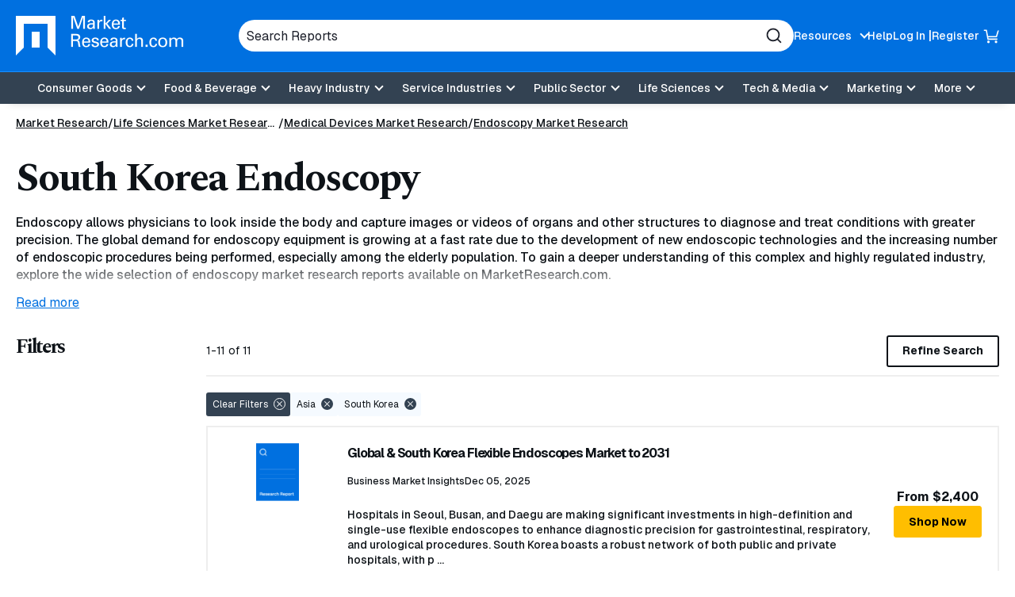

--- FILE ---
content_type: text/html; charset=utf-8
request_url: https://www.marketresearch.com/seek/Endoscopy-South-Korea/1950/1229/1.html
body_size: 26533
content:

<!DOCTYPE html>
<html lang="en">
<head>
	<meta charset="utf-8">
	<link rel="preconnect" href="//fonts.googleapis.com" />
	<link rel="preconnect" href="//fonts.gstatic.com" crossorigin />
	
	<meta name="viewport" content="width=device-width, initial-scale=1, shrink-to-fit=no">
	<script>
    window.dataLayer = window.dataLayer || [];
    var _hsp = window._hsp = window._hsp || [];
    window.addHSConsentListener = (callback) => {
        _hsp.push(['addPrivacyConsentListener', function (consent) { callback(consent.categories); }]);
    };
</script>
<!-- Google Tag Manager -->
<script>
    (function(w,d,s,l,i){w[l]=w[l]||[];w[l].push({'gtm.start':
    new Date().getTime(),event:'gtm.js'});var f=d.getElementsByTagName(s)[0],
    j=d.createElement(s),dl=l!='dataLayer'?'&l='+l:'';j.async=true;j.src=
    'https://www.googletagmanager.com/gtm.js?id='+i+dl;f.parentNode.insertBefore(j,f);
    })(window,document,'script','dataLayer','GTM-56NTGRJ');
</script>
<!-- End Google Tag Manager -->
	
	<link rel="preload" as="image" href="/images/logo.avif" type="image/avif" imagesrcset="/images/logo.avif 1x, /images/logo.webp 1x, /images/logo.png 1x">
	<meta http-equiv="x-ua-compatible" content="ie=edge">
	<meta http-equiv="Content-Type" content="text/html; charset=UTF-8" />
	<title>South Korea Endoscopy Market Research Reports &amp; Analysis  page 1</title>
	<link rel="canonical" href="https://www.marketresearch.com/seek/Endoscopy-South-Korea/1950/1229/1.html" />
	<style>
		:root {
			--brand-color-1: #0070E0;
			--brand-text-color-1: #ffffff;
			--brand-color-2: #FFBE00;
			--brand-text-color-2: #000000;
		}
	</style>
	
	<script>
(()=>{function g(A,B){document.documentElement.classList.add(B?A:"no-"+A)}["webp","webp-anim","avif"].forEach(a=>{{var e=a,Q=g;let B=new Image,A=(B.onload=function(){var A=0<B.width&&0<B.height;Q(e,A)},B.onerror=function(){Q(e,!1)},"");switch(e){case"webp":case"webp-anim":A="webp";break;case"avif":A="avif"}B.src=`data:image/${A};base64,`+{webp:"UklGRkoAAABXRUJQVlA4WAoAAAAQAAAAAAAAAAAAQUxQSAwAAAARBxAR/Q9ERP8DAABWUDggGAAAABQBAJ0BKgEAAQAAAP4AAA3AAP7mtQAAAA==","webp-anim":"UklGRlIAAABXRUJQVlA4WAoAAAASAAAAAAAAAAAAQU5JTQYAAAD/////AABBTk1GJgAAAAAAAAAAAAAAAAAAAGQAAABWUDhMDQAAAC8AAAAQBxAREYiI/gcA",avif:"[base64]///8WfhwB8+ErK42A="}[e]}})})();
</script>

	
    <style>
@charset "UTF-8";.footer-links{margin:0;padding:0;list-style:none}.footer-links__item>a{margin:0 0 10px}.footer-links__link{color:#0e1318;font-weight:700;display:inline-block;text-decoration:none}.footer-links .footer-links{margin-bottom:20px}.footer-links .footer-links .footer-links__item{width:100%;margin:0}.footer-links .footer-links .footer-links__item>a{margin:0 0 10px}.footer-links .footer-links .footer-links__link{color:#0e1318;font-weight:400;font-weight:500;font-size:16px;font-size:1rem}*,:after,:before{box-sizing:border-box}button,input{overflow:visible}header,main,nav,section{display:block}html{line-height:1.15;-ms-text-size-adjust:100%;-webkit-text-size-adjust:100%;scroll-behavior:smooth}a{background-color:transparent;-webkit-text-decoration-skip:objects}strong{font-weight:bolder}img{border-style:none;vertical-align:middle;width:auto;height:auto;max-width:100%}svg:not(:root){overflow:hidden}button,input,select{font-family:Geist,sans-serif;font-size:100%;line-height:1.15;margin:0}button,select{text-transform:none}[type=submit],button,html [type=button]{-webkit-appearance:button}[type=button]::-moz-focus-inner,[type=submit]::-moz-focus-inner,button::-moz-focus-inner{border-style:none;padding:0}[type=button]:-moz-focusring,[type=submit]:-moz-focusring,button:-moz-focusring{outline:ButtonText dotted 1px}::-webkit-file-upload-button{-webkit-appearance:button;font:inherit}.button,.cards-reports__item-title,.join-callout__heading,.main-navigation .main-navigation__toggle,body{font-family:Geist,sans-serif}button,html,input,select{color:#0e1318}body{margin:0;line-height:1.4;overflow-x:hidden;overflow-y:scroll;background:#fff;font-weight:500}h1,h2,h3{font-family:Spectral,serif}.sr-only,.visually-hidden{position:absolute;overflow:hidden;clip:rect(0 0 0 0);margin:-1px;padding:0;border:0;width:1px;height:1px}.dsk-only{display:none!important}@media (prefers-reduced-motion:reduce){::after,::before,:not([class*=swiper]){animation-duration:1ms!important}}@media (min-width:60em){.dsk-only{display:block!important}.mb-only{display:none!important}h1,h2,h3{letter-spacing:-2.25px}}h1,h2,h3{margin:0 0 15px;line-height:1.2;letter-spacing:-2.25px}h1{font-size:32px;font-size:2rem;letter-spacing:-1.6px}h3{font-size:20px;font-size:1.25rem;letter-spacing:-1px}a{color:#0070e0;text-decoration:underline}p{margin:0 0 15px}@media (min-width:60em){h1{font-size:50px;font-size:3.125rem;letter-spacing:-2.25px}h2{font-size:42px;font-size:2.625rem;letter-spacing:-2.25px}h3{font-size:23px;font-size:1.4375rem;letter-spacing:-1.15px}}.button{display:-ms-inline-flexbox;display:inline-flex;-ms-flex-align:center;-ms-flex-pack:center;justify-content:center;padding:5px 18px;height:40px;border:1px solid #ffbe00;font-weight:700;font-size:.875rem;color:#000;text-decoration:none;text-align:center;background:#ffbe00;line-height:1.1;border-radius:3px;align-items:center;gap:8px}.button-4{background:0 0;border:2px solid #0e1318;color:#0e1318}.show-more{border:none;padding:0}.button-with-arrow{display:-ms-inline-flexbox;display:inline-flex;-ms-flex-align:center;align-items:center;gap:5px;font-size:.875rem;font-weight:500;text-decoration:none}[data-expander-target]{display:none}.button-with-arrow svg{width:26px;height:18px;transform:translateX(0)}.show-more{background:0 0;color:#0070e0;text-decoration:underline}[data-expander-target].limited{display:block;max-height:14vh;overflow:hidden}[data-expander-target].active{display:block;max-height:unset}label{vertical-align:middle}input[type=text],select{padding:5px 10px;font-size:16px;font-size:1rem;border:1px solid #666;border-radius:3px;vertical-align:middle;height:56px;max-width:100%}.site-container{position:relative}.container{margin-right:auto;margin-left:auto}.container{width:100%;max-width:92.5rem;padding-left:1.25em;padding-right:1.25em}.container .container{padding:0}.section-container{padding:15px 0}@media (min-width:60em){.section-container{padding:15px 0}}.site-header{position:relative;background:#0070e0;color:#fff;box-shadow:0 9px 11px -11px rgba(0,0,0,.2);z-index:99}.site-header__container{display:-ms-flexbox;display:flex;-ms-flex-wrap:wrap;flex-wrap:wrap;-ms-flex-pack:justify;justify-content:space-between;-ms-flex-align:center;align-items:center;padding:10px 0;gap:15px}@media (min-width:60em){.site-header__container{padding:20px 0;-ms-flex-wrap:nowrap;flex-wrap:nowrap}}.site-header__top{display:-ms-flexbox;display:flex;gap:50px;-ms-flex-pack:center;justify-content:center;-ms-flex-align:center;align-items:center;width:100%}.site-header__logo{font-size:0;margin-right:auto;-ms-flex-negative:0;flex-shrink:0;max-width:166px}.site-header__logo a{display:inline-block}.utility-navigation{display:none;list-style:none;margin:0;padding:0}.utility-navigation__item{-ms-flex-negative:0;flex-shrink:0;position:relative}.utility-navigation__item [data-expander-target]{margin:0;list-style:none;padding:10px;color:#0e1318;font-size:.875rem;font-weight:500}@media (min-width:60em){.site-header__logo{max-width:276px}.utility-navigation__item [data-expander-target]{position:absolute;left:0;top:calc(100% + 8px);z-index:1;padding-right:30px;white-space:nowrap;background-color:#fff;border-radius:6px;box-shadow:0 0 6px rgba(0,0,0,.2)}.utility-navigation__item [data-expander-target]::before{content:"";width:0;height:0;border-left:10px solid transparent;border-right:10px solid transparent;border-bottom:10px solid #fff;position:absolute;top:-9px}}.utility-navigation__item [data-expander-target] a{display:block;color:#0e1318;padding:4px 0;text-decoration:none;font-size:.875rem;font-weight:500}.utility-navigation__link{font-weight:500;color:#0e1318;text-decoration:none;font-size:.875rem}.utility-navigation__link[data-expander-toggle]{position:relative;padding-right:20px}.utility-navigation__link[data-expander-toggle]::after{content:"";position:absolute;background:0 0;border:0;border-bottom:2px solid;border-right:2px solid;font-size:1rem;height:8px;width:8px;margin:0;right:0;top:calc(50% - 2px);transform:translateY(-50%) rotate(45deg)}.header-mobile-btn{display:-ms-flexbox;display:flex;-ms-flex-align:center;align-items:center;position:relative;z-index:1}.header-mobile-btn svg{width:20px;height:20px;fill:#fff;position:relative;z-index:1}.site-header__search-trigger{background:0 0;border:none;padding:0;display:block;width:20px;height:20px;font-size:0;color:#fff;-ms-flex:0 0 auto;flex:0 0 auto}.site-header__search-trigger svg{width:100%;height:100%;fill:currentColor}.site-header__search{position:absolute;top:100%;left:0;width:100%;z-index:100;background:#0070e0;padding:15px;display:none}@media (min-width:60em){.utility-navigation__link{color:#fff}.site-header__search-trigger{display:none}.site-header__search{display:block;position:static;padding:0;max-width:700px;-ms-flex:1;flex:1}}.site-header__search-inner{position:relative}input.site-header__search-input{display:block;width:100%;height:40px;background:#fff;padding:10px;color:#1d202b;border-radius:30px;border:none}input.site-header__search-input::-webkit-input-placeholder{color:#1d202b;opacity:1}input.site-header__search-input:-moz-placeholder{color:#1d202b;opacity:1}input.site-header__search-input::-moz-placeholder{color:#1d202b;opacity:1}input.site-header__search-input:-ms-input-placeholder{color:#1d202b;opacity:1}.site-header__search-submit{background:0 0;border:none;padding:0;position:absolute;top:50%;right:15px;transform:translateY(-50%);width:20px;height:20px;color:#1d202b}.site-header__search-submit svg{width:100%;height:100%;fill:currentColor}.site-header__navigation{position:absolute;background:#fff;top:100%;left:0;width:100%;z-index:100;padding:0 20px 20px;overflow:auto;height:100vh}.site-header__navigation .utility-navigation{display:block;border-top:1px solid #1d202b;margin:10px 0 0;padding:15px 0 0}.site-header__navigation .utility-navigation__item{margin:5px 0;padding:0}.site-header__bottom-wrapper{background-color:#334252}.listing-filters__heading{font-size:1.5625rem}@media (min-width:60em){.site-header__bottom-wrapper{border-top:1px solid #188eff}.site-header__container{-ms-flex-align:center;align-items:center;gap:20px}.site-header__main{-ms-flex:1;flex:1}.utility-navigation{display:-ms-flexbox;display:flex;gap:20px}.utility-navigation--login{display:-ms-flexbox;display:flex;-ms-flex-align:center;align-items:center;gap:5px}.utility-navigation--login .utility-navigation__item:not(:last-child)::after{content:"|"}.site-header__top ul.utility-navigation:not(.utility-navigation--login):nth-of-type(2) ul[data-expander-target]{left:auto;right:0;padding-left:30px;padding-right:10px}.site-header__top ul.utility-navigation:not(.utility-navigation--login):nth-of-type(2) ul[data-expander-target]::before{content:"";width:0;height:0;border-left:10px solid transparent;border-right:10px solid transparent;border-bottom:10px solid #fff;position:absolute;right:20px;top:-9px}.site-header__top ul.utility-navigation:not(.utility-navigation--login):nth-of-type(2) ul[data-expander-target] li{text-align:right}.site-header__navigation,.site-header__navigation[data-expander-target]{background:0 0;position:static;display:block;top:auto;width:auto;padding:0;height:auto;overflow:initial}.site-header__navigation .utility-navigation,.site-header__navigation[data-expander-target] .utility-navigation{display:none}.sticky-header-desktop{position:sticky;top:0;z-index:999}}@media (max-width:59.938em){.sticky-header-mobile{position:sticky;top:0;z-index:999}}*{scroll-margin-top:50px}.interior-main{padding-bottom:40px}.main-navigation{position:relative}.main-navigation ul{list-style:none;padding:0;margin:0}.main-navigation a:not(.button):not(.culture-selector__button),.main-navigation button{display:block;width:100%;border:0;padding:8px 0;color:#1d202b;text-align:left;background:0 0;text-decoration:none}.main-navigation a:not(.button):not(.culture-selector__button)[data-expander-toggle],.main-navigation button[data-expander-toggle]{position:relative;padding-right:20px}.main-navigation a:not(.button):not(.culture-selector__button)[data-expander-toggle]::after,.main-navigation button[data-expander-toggle]::after{content:"";position:absolute;background:0 0;border:0;border-bottom:2px solid;border-right:2px solid;font-size:1rem;height:8px;width:8px;margin:0;right:0;top:calc(50% - 2px);transform:translateY(-50%) rotate(45deg)}.main-navigation>ul>li>a:not(.button):not(.culture-selector__button),.main-navigation>ul>li>button{font-weight:500;font-size:18px;font-size:1.125rem}.main-navigation>ul>li>ul>li>a:not(.button):not(.culture-selector__button){font-size:16px;font-size:1rem;padding:8px 0 8px 10px}@media (min-width:60em){*{scroll-margin-top:130px}.main-navigation{position:static}.main-navigation a,.main-navigation button{font-size:.875rem}.main-navigation>ul{display:-ms-flexbox;display:flex;-ms-flex-pack:center;justify-content:center;background:0 0;-ms-flex-align:center;align-items:center}.main-navigation>ul>li{position:relative}.main-navigation>ul>li>a:not(.button):not(.culture-selector__button),.main-navigation>ul>li>button{text-align:center;background:0 0;padding:13px 10px;color:#fff;font-size:.875rem;line-height:1}.main-navigation>ul>li>a:not(.button):not(.culture-selector__button)[data-expander-toggle],.main-navigation>ul>li>button[data-expander-toggle]{position:relative;padding-right:30px}.main-navigation>ul>li>a:not(.button):not(.culture-selector__button)[data-expander-toggle]::after,.main-navigation>ul>li>button[data-expander-toggle]::after{right:15px}.main-navigation>ul>li>ul{position:absolute;width:100%;top:calc(100% + 15px);background:#fff;box-shadow:0 12px 16px -8px rgba(0,0,0,.2);border-top:5px solid #0070e0;border-radius:0 0 3px 3px;min-width:300px;padding:20px}.main-navigation>ul>li:last-child>ul{right:0;left:auto}.main-navigation>ul [data-nav-type=mega]{position:static}.main-navigation>ul [data-nav-type=mega] .main-navigation-mega{padding:0;position:absolute;top:100%;top:calc(100% + 15px);left:0;right:0;margin:0 auto;width:98%;max-width:92.5rem;background-color:rgba(255,255,255,.94);backdrop-filter:blur(10px);-webkit-backdrop-filter:blur(10px);box-shadow:0 6px 16px 6px rgba(0,0,0,.2);border-top:5px solid #0070e0;border-radius:0 0 3px 3px;overflow:hidden;display:none}.main-navigation>ul [data-nav-type=mega] .main-navigation-mega--column-count .main-navigation__inner-left>ul{display:block;column-count:2}.main-navigation>ul [data-nav-type=mega] .main-navigation-mega--column-count .main-navigation__inner-left>ul li{break-inside:avoid-column;overflow-y:auto;max-height:65vh}.main-navigation>ul [data-nav-type=mega] .main-navigation__inner{display:-ms-flexbox;display:flex}.main-navigation>ul [data-nav-type=mega] .main-navigation__inner-left{width:100%}.main-navigation>ul [data-nav-type=mega] .main-navigation__inner-left ul{display:block;animation:none;background:0 0}.main-navigation>ul [data-nav-type=mega] .main-navigation__inner-left .main-navigation__toggle,.main-navigation>ul [data-nav-type=mega] .main-navigation__inner-left [data-expander-toggle]:after{display:none}.main-navigation>ul [data-nav-type=mega] .main-navigation__inner-left>ul{display:-ms-flexbox;display:flex;-ms-flex-wrap:wrap;flex-wrap:wrap;width:100%;margin:0 -20px;padding:0 20px 30px}.main-navigation>ul [data-nav-type=mega] .main-navigation__inner-left>ul>li{-ms-flex:1;flex:1;padding:0 20px}.main-navigation>ul [data-nav-type=mega] .main-navigation__inner-left>ul>li>a:not(.button):not(.culture-selector__button),.main-navigation>ul [data-nav-type=mega] .main-navigation__inner-left>ul>li>button{padding:2px 0}.main-navigation>ul [data-nav-type=mega] .main-navigation__inner-left>ul>li>ul{padding-bottom:5px}.main-navigation>ul [data-nav-type=mega] .main-navigation__inner-left>ul>li>ul>li>a:not(.button):not(.culture-selector__button){padding:2px 0 2px 10px}.main-navigation .main-navigation__heading{padding:10px 20px 0}}@media (min-width:60em) and (min-width:71.25em){.main-navigation>ul [data-nav-type=mega] .main-navigation-mega--column-count .main-navigation__inner-left>ul{column-count:4}.main-navigation>ul [data-nav-type=mega] .main-navigation-mega--column-count .main-navigation__inner-left>ul.setcol-3{column-count:3}.main-navigation>ul [data-nav-type=mega] .main-navigation-mega--column-count .main-navigation__inner-left>ul.setcol-2{column-count:2}.main-navigation>ul [data-nav-type=mega] .main-navigation__inner-left>ul>li>a:not(.button):not(.culture-selector__button),.main-navigation>ul [data-nav-type=mega] .main-navigation__inner-left>ul>li>button{font-weight:600}}.main-navigation .main-navigation__heading{font-weight:700}.main-navigation .main-navigation__heading .main-navigation__heading-link{font-size:1rem;margin-bottom:10px;border-bottom:1px solid #1d202b!important}.main-navigation .main-navigation__toggle{font-weight:500}.main-navigation .main-navigation__heading-mobile{display:block;font-weight:700}.main-navigation .main-navigation__heading-desktop{display:none!important}@media (min-width:60em){.main-navigation .main-navigation__heading .main-navigation__heading-link{font-size:1.25rem}.main-navigation .main-navigation__heading-mobile{display:none!important}.main-navigation .main-navigation__heading-desktop{display:block!important}}.hamburger,.hamburger__box{display:inline-block;height:18px;width:25px}.hamburger{font-size:0;overflow:visible;margin:0;padding:0;border:0;background-color:transparent;-ms-flex:0 0 auto;flex:0 0 auto}.hamburger__box{position:relative;z-index:1}.hamburger__inner,.hamburger__inner:after,.hamburger__inner:before{position:absolute;width:25px;height:2px;border-radius:0;background:#fff}.hamburger__inner{top:50%;left:0;display:block;margin-top:-1px}.hamburger__inner:after,.hamburger__inner:before{display:block;content:""}.hamburger__inner:before{top:-7px}.hamburger__inner:after{bottom:-7px}@media (min-width:60em){.hamburger{display:none}}.breadcrumbs{margin:0;padding:0;list-style:none;font-size:14px;font-size:.875rem;display:-ms-flexbox;display:flex;-ms-flex-wrap:wrap;flex-wrap:wrap;gap:0 5px}.breadcrumbs__item{position:relative;display:-ms-inline-flexbox;display:inline-flex;gap:5px}.breadcrumbs__item::after{content:"/";display:inline-block}.breadcrumbs__item:last-child::after{content:none}.breadcrumbs__item:not(:first-child) .breadcrumbs__active,.breadcrumbs__item:not(:first-child) .breadcrumbs__link{white-space:nowrap;overflow:hidden;text-overflow:ellipsis;max-width:40vw;margin:0}@media (min-width:48em){.breadcrumbs__item:not(:first-child) .breadcrumbs__active,.breadcrumbs__item:not(:first-child) .breadcrumbs__link{max-width:29vw}}@media (min-width:60em){.breadcrumbs__item:not(:first-child) .breadcrumbs__active,.breadcrumbs__item:not(:first-child) .breadcrumbs__link{max-width:31vw}}.breadcrumbs__item:nth-child(2) .breadcrumbs__link{max-width:60vw}.breadcrumbs__item:last-child{padding:0}.breadcrumbs__item:last-child .breadcrumbs__active{max-width:80vw}.breadcrumbs__link{display:inline-block;color:#0e1318}.breadcrumbs__active{font-weight:700}.breadcrumbs-container-stand-alone{margin:15px 0}.current-filter span::before,.listing-filters__close::before{transform:rotate(-45deg)}.listing-filter__button::after{top:calc(50% - 2px)}.cards-reports__item{height:100%;margin-bottom:5px}.cards-reports__item-inner{display:-ms-flexbox;display:flex;-ms-flex-direction:column;flex-direction:column;color:#0e1318;text-decoration:none;padding:10px;border-radius:3px;border:2px solid #eee;height:100%;position:relative}.cards-reports__item-media{border-radius:4px;aspect-ratio:323/242}.listing-filters__buttons{border-top:2px solid #eee}.cards-reports__item-inner:visited .cards-reports__item-title{color:#0070e0}.cards-reports__item-media{overflow:hidden;position:relative;display:-ms-flexbox;display:flex;-ms-flex-align:center;align-items:center;-ms-flex-pack:center;justify-content:center;margin-bottom:25px}.cards-reports__item-media::before{content:"";display:block;width:100%;height:100%;background-size:cover;background-position:center;position:absolute;z-index:0;transform:scale(1)}.cards-reports__item-img{object-fit:contain;width:40%;position:relative;z-index:1}.cards-reports__item-title{font-size:1rem;font-weight:700;line-height:160%;display:-webkit-box;-webkit-line-clamp:3;overflow:hidden;-webkit-box-orient:vertical}.cards-reports__item-meta{display:-ms-flexbox;display:flex;-ms-flex-direction:column;flex-direction:column;-ms-flex-wrap:wrap;flex-wrap:wrap;font-size:.75rem;font-weight:500;margin-bottom:25px}@media (min-width:60em){.cards-reports__item-meta{gap:5px;-ms-flex-direction:row;flex-direction:row}}.cards-reports__item-meta-item{display:-ms-flexbox;display:flex;gap:5px;-ms-flex-align:center;align-items:center;padding:4px 0}.cards-reports__description{font-size:.875rem;font-weight:500;margin:0 0 20px}.cards-reports__item-bottom{display:-ms-flexbox;display:flex;-ms-flex-pack:justify;justify-content:space-between;-ms-flex-align:center;align-items:center;margin-top:auto}.cards-reports__item-price{font-weight:700;font-size:.875rem}.cards-reports-listing{list-style:none;padding:0;margin:0 0 20px}.cards-reports-listing .cards-reports__item{margin:0}.cards-reports-listing .cards-reports__item-inner{border-radius:0;padding:20px}.cards-reports-listing .cards-reports__item-media{width:70px;margin:0 0 20px;-ms-flex-negative:0;flex-shrink:0}.cards-reports-listing__item{margin:0 0 -2px}@media (min-width:48em){.breadcrumbs__item:nth-child(2) .breadcrumbs__link{max-width:13rem}.breadcrumbs__item:last-child .breadcrumbs__active{max-width:27rem}.cards-reports-listing .cards-reports__item-inner{-ms-flex-flow:row;flex-flow:row;-ms-flex-wrap:wrap;flex-wrap:wrap;-ms-flex-align:start;align-items:flex-start;-ms-flex-pack:justify;justify-content:space-between}.cards-reports-listing .cards-reports__main{width:calc(100% - 100px)}.cards-reports-listing .cards-reports__item-bottom{width:100%}}@media (min-width:60em){.cards-reports__item-meta-item{padding:0}.cards-reports__item-price{font-size:1rem}.cards-reports-listing .cards-reports__item-inner{-ms-flex-wrap:nowrap;flex-wrap:nowrap;-ms-flex-align:start;align-items:flex-start;-ms-flex-pack:justify;justify-content:space-between}.cards-reports-listing .cards-reports__item-media{width:136px}.cards-reports-listing .cards-reports__main{-ms-flex-positive:1;flex-grow:1;padding:0 20px}.cards-reports-listing .cards-reports__item-bottom{width:auto;-ms-flex-flow:column;flex-flow:column;margin:0;-ms-flex-item-align:center;-ms-grid-row-align:center;align-self:center;white-space:nowrap;gap:15px}}.join-callout{background:#f5faff;padding:30px;margin:0 0 20px;text-align:center}.join-callout__heading{font-size:1rem;font-weight:700;letter-spacing:0}.join-callout__description{font-size:.75rem;font-weight:400;margin:0 0 15px}.listing-filter__inner,.listing-filter__inner.active{max-height:15rem;overflow-y:auto}.filters-trigger,.listing-filter__button,.listing-filter__heading{font-weight:500;font-family:Geist,sans-serif}.listing-container{margin-top:15px}@media (min-width:60em){.listing-container{margin-top:30px}}.filters-trigger{border:2px solid #000;display:-ms-flexbox;display:flex;width:100%;-ms-flex-pack:justify;justify-content:space-between;-ms-flex-align:center;align-items:center;background:#fff;padding:12px;height:40px;font-size:.875rem;color:#000;margin:0 0 10px}.filters-trigger svg{fill:currentColor;width:16px;height:16px}.listing-filters{position:fixed;top:0;left:0;width:100%;height:100%;background:#fff;z-index:1000;overflow:auto;padding:25px 20px 82px;display:none}.listing-filters__close{position:absolute;top:20px;right:20px;width:25px;height:25px;background:#000;padding:0;border:0;border-radius:50%}.listing-filters__close::after,.listing-filters__close::before{display:block;content:" ";position:absolute;width:2px;height:15px;left:12px;top:5px;border-radius:2px;background:#fff}.listing-filters__close::after{transform:rotate(45deg)}.listing-filters__buttons{position:fixed;background:#fff;bottom:0;left:0;width:100%;display:-ms-flexbox;display:flex;gap:20px;padding:20px;z-index:1000}.listing-filters__buttons>*{-ms-flex:1;flex:1}.listing-filter{border-top:2px solid #eee;border-bottom:2px solid #eee;margin-bottom:-2px}.listing-filter__heading{font-size:1rem;color:#000;padding:15px 0;margin:0}.listing-filter__button{background:0 0;padding:0;position:relative;border:0;width:100%;text-align:left}.listing-filter__button::after{content:"";position:absolute;background:0 0;border:0;border-bottom:2px solid;border-right:2px solid;font-size:1rem;height:8px;width:8px;margin:0;right:16px;transform:translateY(-50%) rotate(45deg)}.listing-filter__button.active::after{transform:rotate(-135deg)}.listing-filter__inner{padding:0 0 10px}.listing-main .current-filters{display:none}.listing-top__refinements{display:-ms-flexbox;display:flex;gap:10px}.listing-top__refinements .button{-ms-flex:1;flex:1}.listing-top__refinements select{-ms-flex:1;flex:1;height:40px;border:2px solid #0e1318;background-color:#fff}.listing-status{font-size:.875rem;font-weight:400;text-align:center;margin:15px 0 20px}@media (min-width:60em){.listing-container{display:-ms-flexbox;display:flex;gap:20px}.listing-rail{width:240px;-ms-flex:0 1 240px;flex:0 1 240px}.listing-main{-ms-flex:1;flex:1}.listing-main .current-filters{display:-ms-flexbox;display:flex}.filters-trigger{display:none}.listing-filters{position:static;padding:0;display:block!important;overflow:initial;background:0 0;height:auto;margin:0 0 20px}.listing-filters .current-filters,.listing-filters__buttons,.listing-filters__close{display:none}.listing-filters__heading{margin:0 0 20px}.listing-top{display:-ms-flexbox;display:flex;-ms-flex-pack:justify;justify-content:space-between;-ms-flex-align:center;align-items:center;border-bottom:2px solid #eee;padding:0 0 10px;margin:0 0 20px}.listing-top__refinements{-ms-flex-order:2;order:2}.listing-status{margin:0}}.current-filters{list-style:none;padding:0;margin:0 0 12px;display:-ms-flexbox;display:flex;-ms-flex-wrap:wrap;flex-wrap:wrap;gap:10px}.current-filter{border-radius:3px;background:#f5faff;position:relative;font-size:.75rem;font-family:Geist,sans-serif;font-weight:400;padding:9px 28px 8px 8px;border:0}.current-filter::after{content:"";position:absolute;right:6px;top:7px;width:15px;height:15px;background:#334252;border-radius:50%}.current-filter span::after,.current-filter span::before{display:block;content:" ";position:absolute;width:1px;height:9px;right:13px;top:10px;border-radius:2px;background:#fff;z-index:4}.current-filter span::after{transform:rotate(45deg)}.current-filter.current-filter--clear{background:#334252;color:#fff}.current-filter.current-filter--clear::after{border:1px solid #fff}.listing-filter__link-list{list-style:none;margin:0;padding:0}.listing-filter__link-list-item{margin:4px 0}.listing-filter__search{position:relative}.listing-filter__search-input[type=text]{display:block;width:100%;height:44px;background:0 0;padding:12px 40px 5px 10px;font-size:.75rem;font-weight:500;color:#0e1318;border:1px solid #000;border-radius:3px}.listing-filter__search-input[type=text]~label{position:absolute;font-weight:500;left:10px;line-height:1;top:50%;transform:translateY(-50%);font-size:12px;font-size:.75rem;color:#454545}.listing-filter__search-input[type=text]::-webkit-input-placeholder{opacity:0}.listing-filter__search-input[type=text]:-moz-placeholder{opacity:0}.listing-filter__search-input[type=text]::-moz-placeholder{opacity:0}.listing-filter__search-input[type=text]:-ms-input-placeholder{opacity:0}.listing-filter__search-submit{background:0 0;border:none;padding:0;position:absolute;top:50%;right:15px;transform:translateY(-50%);width:20px;height:20px}.listing-filter__search-submit svg{width:100%;height:100%;stroke:currentColor}.related-blogs{background:#f5faff;padding:30px}.related-blogs__heading{font-size:1rem;font-family:Geist,sans-serif;font-weight:700;border-bottom:2px solid #eee;letter-spacing:0;padding:0 0 15px;margin:0}.related-blogs__list{list-style:none;padding:0;margin:0 0 15px}.related-blogs__list-item{border-bottom:2px solid #eee;padding:15px 0}.related-blogs__link{font-size:.75rem;font-weight:500}.descriptionDetails h2{font-size:1.5625rem}.descriptionDetails::before{content:"";position:relative;top:calc(14vh - 2.5rem);display:block;height:2.5rem;background:linear-gradient(to bottom,rgba(255,255,255,.1),#fff);z-index:2;margin-bottom:-2.5rem}:root{--swiper-theme-color:#007aff;--swiper-navigation-size:44px}:host{position:relative;display:block;margin-left:auto;margin-right:auto;z-index:1}
</style>


	<link href="https://fonts.googleapis.com/css2?family=Geist:wght@100..900&family=Spectral:ital,wght@0,700&display=swap" rel="stylesheet">
	<script>
        function linkOnload(l){l.onload=null;l.rel="stylesheet"};
        function setOnClick(n,e){const t=document.getElementById(n);t&&t.addEventListener('click',e)}function cccookie(e,t,i){if(void 0===t){for(var n=document.cookie.split(";"),r=0;r<n.length;r++){var o=n[r].trim();if(o.startsWith(e+"="))return decodeURIComponent(o.substring(e.length+1,o.length))}return null}i=i||{},null===t&&(i.expires=-1);var s,p="";i.expires&&("number"==typeof i.expires||i.expires.toUTCString)&&("number"==typeof i.expires?(s=new Date).setTime(s.getTime()+24*i.expires*60*60*1e3):s=i.expires,p="; expires="+s.toUTCString());var a=i.path?"; path="+i.path:"",m=i.domain?"; domain="+i.domain:"",c=i.secure?"; secure":"",u=i.sameSite?"; SameSite="+i.sameSite:"";document.cookie=[e,"=",encodeURIComponent(t),p,a,m,c,u].join("")}
        "undefined"==typeof gaTracking&&(gaTracking=function(e,n,a){"undefined"!=typeof ga&&ga("send","event",""+e,""+n,""+a)}),"undefined"==typeof gaPageView&&(gaPageView=function(e=void 0){"undefined"!=typeof ga&&ga("send","pageview",e)});
	</script>
	<link rel="preload" type="text/css" as="style" onload="linkOnload(this);" href="/bundles/main-css?v=BQ07eDb8SyF4z5b4p5xiE6FytbKaxQV3v1x9jwIcBFk1" />

	<meta name="description" content="South Korea Endoscopy Reports: Our 2026 South Korea report include trends, statistics, opportunities, sales data, market share, segmentation projections on the Endoscopy market. page 1" />
	<meta name="keywords" content="market research reports, market analysis, market intelligence, geography, region, country" />
	<link rel="apple-touch-icon" href="https://www.marketresearch.com/apple-touch-icon-precomposed.png">
	<link rel="shortcut icon" href="/favicon.ico" type="image/x-icon" />
	<script type="application/ld+json">
    {"@context":"https://schema.org","@type":"Corporation","@id":"https://www.marketresearch.com/#corporation","description":"The leading provider of market research reports and industry analysis on products, markets, companies, industries, and countries worldwide.","sameAs":["https://www.facebook.com/MarketResearchDotCom","https://twitter.com/#!/MarketResearch_","https://www.linkedin.com/company/marketresearch/"],"url":"https://www.marketresearch.com","address":{"@type":"PostalAddress","addressCountry":"US","addressLocality":"Rockville","addressRegion":"MD","postalCode":"20852","streetAddress":"6116 Executive Blvd., Suite 550"},"contactPoint":[{"@type":"ContactPoint","areaServed":["US","CA"],"availableLanguage":"English","contactOption":"https://schema.org/TollFree","contactType":"Customer Service","telephone":" 800.298.5699"},{"@type":"ContactPoint","areaServed":"International","availableLanguage":"English","contactType":"Customer Service","telephone":"\u002B1.240.747.3093"}],"legalName":"MarketResearch.com, LLC"}
</script>

	<script type="application/ld+json">
    {"@context":"https://schema.org","@type":"WebSite","potentialAction":{"@type":"SearchAction","target":"https://www.marketresearch.com/search?query={search_term_string}","query-input":"required name=search_term_string"},"url":"https://www.marketresearch.com"}
</script>

<script type="application/ld+json">
    {"@context":"https://schema.org","@type":"BreadcrumbList","itemListElement":[{"@type":"ListItem","item":{"@type":"WebPage","@id":"https://www.marketresearch.com/","name":"Market Research","alternateName":"Market Research Reports \u0026 Industry Analysis"},"position":1},{"@type":"ListItem","item":{"@type":"WebPage","@id":"https://www.marketresearch.com/Life-Sciences-c1594/","name":"Life Sciences Market Research","alternateName":"Life Sciences Market Research \u0026 Industry Analysis"},"position":2},{"@type":"ListItem","item":{"@type":"WebPage","@id":"https://www.marketresearch.com/Life-Sciences-c1594/Medical-Devices-c1126/","name":"Medical Devices Market Research","alternateName":"Medical Devices Market Research \u0026 Industry Analysis"},"position":3},{"@type":"ListItem","item":{"@type":"WebPage","@id":"https://www.marketresearch.com/Life-Sciences-c1594/Medical-Devices-c1126/Endoscopy-c1950/","name":"Endoscopy Market Research","alternateName":"Endoscopy Market Research \u0026 Industry Analysis"},"position":4}]}
</script>
	
</head>
<body>

<!-- Google Tag Manager (noscript) -->
<noscript>
    <iframe src="https://www.googletagmanager.com/ns.html?id=GTM-56NTGRJ" height="0" width="0" style="display:none;visibility:hidden">
    </iframe>
</noscript>
<!-- End Google Tag Manager (noscript) -->

	<div class="site-container">
	<!-- Categories selection menu -->



<header id="site-header" class="site-header sticky-header sticky-header-desktop sticky-header-mobile" role="banner">
	<a class="visually-hidden focusable" href="#site-main">Skip to Main Content</a>
	<div class="container">
		<div class="site-header__container">
			<div class="site-header__logo">
				<a href="/" class="brand">
					<picture class="brand__logo" fetchpriority="high"><source srcset="/images/logo.avif" type="image/avif" />
<source srcset="/images/logo.webp" type="image/webp" />
<img alt="MarketResearch.com" class="brand__logo" fetchpriority="high" src="/images/logo.png" /></picture>
				</a>
			</div>
			<div class="site-header__main">
				<div class="site-header__top">
					<button class="site-header__search-trigger header-mobile-btn" data-expander="header-search" data-expander-css>
						<svg aria-hidden="true" focusable="false">
							<use href="/images/svg-legend.svg#icon-search" />
						</svg>
						<span class="visually-hidden">Toggle search</span>
					</button>
					<form id="header-search" class="site-header__search" action="/Search" method="get"  name="hpCmdSearch" rel="search">
						<div class="container">
							<div class="site-header__search-inner">
								<label for="insert-id" class="visually-hidden">Search Reports</label>
								<input id="insert-id" class="site-header__search-input" type="search" name="query" rel="search" placeholder="Search Reports">
								<button type="submit" class="site-header__search-submit">
									<svg aria-hidden="true" focusable="false">
										<use href="/images/svg-legend.svg#icon-search" />
									</svg>
									<span class="visually-hidden">Submit search</span>
								</button>
							</div>
						</div>
					</form>
					<ul class="utility-navigation">
						<li class="utility-navigation__item" data-expander data-expander-css>
							<a href="/" class="utility-navigation__link" data-expander-toggle><span>Resources</span></a>
							<ul data-expander-target>
								<!-- resourceLinks -->
								<li><a href="https://blog.marketresearch.com" rel="noopener" target="blog" title="Market Research Blog">Market Research Blog</a></li><li><a href="/Corporate/About#Contact" title="Research Assistance">Research Assistance</a></li><li><a href="/Academic" rel="noopener" target="_blank" title="Research for Students">Research for Students</a></li>
								<!-- end -->
							</ul>
						</li>
						<li class="utility-navigation__item">
							<a class="utility-navigation__link" href="/Corporate/About#FAQs">
								Help
							</a>
						</li>
					</ul>
						<ul class="utility-navigation utility-navigation--login">
							<li class="utility-navigation__item">
								<a class="utility-navigation__link" href="/Account/Login?durl=https%3a%2f%2fwww.marketresearch.com%2fseek%2fEndoscopy-South-Korea%2f1950%2f1229%2f1.html">Log In</a>
							</li>
							<li class="utility-navigation__item">
								<a class="utility-navigation__link" href="/Account/Register?durl=https%3a%2f%2fwww.marketresearch.com%2fseek%2fEndoscopy-South-Korea%2f1950%2f1229%2f1.html">Register</a>
							</li>
						</ul>
				</div>
			</div>

			<a href="/ShoppingCart?returnurl=https%3a%2f%2fwww.marketresearch.com%2fseek%2fEndoscopy-South-Korea%2f1950%2f1229%2f1.html" class="header-mobile-btn">
				<svg aria-hidden="true" focusable="false">
					<use href="/images/svg-legend.svg#xicon-cart" />
				</svg>
				<span class="sr-only">View Cart</span>
			</a>
			<button class="header-mobile-btn hamburger" data-expander="header-nav" data-expander-css data-expander-overlay>
				<span class="hamburger__box">
					<span class="hamburger__inner">
						<span class="sr-only">Toggle menu</span>
					</span>
				</span>
			</button>
		</div>
	</div>
	<div class="site-header__bottom-wrapper">
		<div class="container">
			<div class="site-header__bottom">
				<div id="header-nav" class="site-header__navigation" data-expander-target>
					
<nav class="main-navigation" role="navigation" aria-label="Site Navigation">
	<ul>
		<li data-expander data-expander-css data-nav-type="mega">
			<button data-expander-toggle><span title="Consumer Goods Market Research">Consumer Goods</span></button>
			<section class="main-navigation-mega main-navigation-mega--column-count setw-60" data-expander-target>
				<div class="main-navigation__inner">
					<div class="main-navigation__inner-left">
						<div class="main-navigation__heading">
							<a href="/Consumer-Goods-c1596/" class="main-navigation__heading-link">Consumer Goods Market Research</a>
						</div>
						<ul class="setcol-2">
							<li data-expander data-expander-css data-navcatid="80">
								<a class="main-navigation__heading-desktop"></a>
								<button class="main-navigation__toggle" data-expander-toggle></button>
								<ul data-expander-target>
									<li class="main-navigation__heading-mobile"><a></a></li>
									
								</ul>
							</li>
							<li data-expander data-expander-css data-navcatid="90">
								<a class="main-navigation__heading-desktop"></a>
								<button class="main-navigation__toggle" data-expander-toggle></button>
								<ul data-expander-target>
									<li class="main-navigation__heading-mobile"><a></a></li>
									
								</ul>
							</li>
						</ul>
						
					</div>
				</div>
			</section>
		</li>
		<li data-expander data-expander-css data-nav-type="mega">
			<button data-expander-toggle><span title="Food &amp; Beverage Market Research">Food &amp; Beverage</span></button>
			<section class="main-navigation-mega main-navigation-mega--column-count " data-expander-target>
				<div class="main-navigation__inner">
					<div class="main-navigation__inner-left">
						<div class="main-navigation__heading">
							<a href="/Food-Beverage-c84/" class="main-navigation__heading-link">Food &amp; Beverage Market Research</a>
						</div>
						<ul class="">
							<li data-expander data-expander-css data-navcatid="163">
								<a class="main-navigation__heading-desktop"></a>
								<button class="main-navigation__toggle" data-expander-toggle></button>
								<ul data-expander-target>
									<li class="main-navigation__heading-mobile"><a></a></li>
									
								</ul>
							</li>
							<li data-expander data-expander-css data-navcatid="165">
								<a class="main-navigation__heading-desktop"></a>
								<button class="main-navigation__toggle" data-expander-toggle></button>
								<ul data-expander-target>
									<li class="main-navigation__heading-mobile"><a></a></li>
									
								</ul>
							</li>
							<li data-expander data-expander-css data-navcatid="167">
								<a class="main-navigation__heading-desktop"></a>
								<button class="main-navigation__toggle" data-expander-toggle></button>
								<ul data-expander-target>
									<li class="main-navigation__heading-mobile"><a></a></li>
									
								</ul>
							</li>
							<li data-expander data-expander-css data-navcatid="169">
								<a class="main-navigation__heading-desktop"></a>
								<button class="main-navigation__toggle" data-expander-toggle></button>
								<ul data-expander-target>
									<li class="main-navigation__heading-mobile"><a></a></li>
									
								</ul>
							</li>
						</ul>
						
					</div>
				</div>
			</section>
		</li>
		<li data-expander data-expander-css data-nav-type="mega">
			<button data-expander-toggle><span title="Heavy Industry Market Research">Heavy Industry</span></button>
			<section class="main-navigation-mega main-navigation-mega--column-count " data-expander-target>
				<div class="main-navigation__inner">
					<div class="main-navigation__inner-left">
						<div class="main-navigation__heading">
							<a href="/Heavy-Industry-c1595/" class="main-navigation__heading-link">Heavy Industry Market Research</a>
						</div>
						<ul class="">
							<li data-expander data-expander-css data-navcatid="82">
								<a class="main-navigation__heading-desktop"></a>
								<button class="main-navigation__toggle" data-expander-toggle></button>
								<ul data-expander-target>
									<li class="main-navigation__heading-mobile"><a></a></li>
									
								</ul>
							</li>
							<li data-expander data-expander-css data-navcatid="86">
								<a class="main-navigation__heading-desktop"></a>
								<button class="main-navigation__toggle" data-expander-toggle></button>
								<ul data-expander-target>
									<li class="main-navigation__heading-mobile"><a></a></li>
									
								</ul>
							</li>
							<li data-expander data-expander-css data-navcatid="91">
								<a class="main-navigation__heading-desktop"></a>
								<button class="main-navigation__toggle" data-expander-toggle></button>
								<ul data-expander-target>
									<li class="main-navigation__heading-mobile"><a></a></li>
									
								</ul>
							</li>
							<li data-expander data-expander-css data-navcatid="95">
								<a class="main-navigation__heading-desktop"></a>
								<button class="main-navigation__toggle" data-expander-toggle></button>
								<ul data-expander-target>
									<li class="main-navigation__heading-mobile"><a></a></li>
									
								</ul>
							</li>
						</ul>
						
					</div>
				</div>
			</section>
		</li>
		<li data-expander data-expander-css data-nav-type="mega">
			<button data-expander-toggle><span title="Service Industries Market Research">Service Industries</span></button>
			<section class="main-navigation-mega main-navigation-mega--column-count setw-60" data-expander-target>
				<div class="main-navigation__inner">
					<div class="main-navigation__inner-left">
						<div class="main-navigation__heading">
							<a href="/Service-Industries-c1598/" class="main-navigation__heading-link">Service Industries Market Research</a>
						</div>
						<ul class="setcol-2">
							<li data-expander data-expander-css data-navcatid="44">
								<a class="main-navigation__heading-desktop"></a>
								<button class="main-navigation__toggle" data-expander-toggle></button>
								<ul data-expander-target>
									<li class="main-navigation__heading-mobile"><a></a></li>
									
								</ul>
							</li>
							<li data-expander data-expander-css data-navcatid="83">
								<a class="main-navigation__heading-desktop"></a>
								<button class="main-navigation__toggle" data-expander-toggle></button>
								<ul data-expander-target>
									<li class="main-navigation__heading-mobile"><a></a></li>
									
								</ul>
							</li>
						</ul>
						
					</div>
				</div>
			</section>
		</li>
		<li data-expander data-expander-css data-nav-type="mega">
			<button data-expander-toggle><span title="Public Sector Market Research">Public Sector</span></button>
			<section class="main-navigation-mega main-navigation-mega--column-count setw-75" data-expander-target>
				<div class="main-navigation__inner">
					<div class="main-navigation__inner-left">
						<div class="main-navigation__heading">
							<a href="/Public-Sector-c93/" class="main-navigation__heading-link">Public Sector Market Research</a>
						</div>
						<ul class="setcol-3">
							<li data-expander data-expander-css data-navcatid="230">
								<a class="main-navigation__heading-desktop"></a>
								<button class="main-navigation__toggle" data-expander-toggle></button>
								<ul data-expander-target>
									<li class="main-navigation__heading-mobile"><a></a></li>
									
								</ul>
							</li>
							<li data-expander data-expander-css data-navcatid="231">
								<a class="main-navigation__heading-desktop"></a>
								<button class="main-navigation__toggle" data-expander-toggle></button>
								<ul data-expander-target>
									<li class="main-navigation__heading-mobile"><a></a></li>
									
								</ul>
							</li>
							<li data-expander data-expander-css data-navcatid="233">
								<a class="main-navigation__heading-desktop"></a>
								<button class="main-navigation__toggle" data-expander-toggle></button>
								<ul data-expander-target>
									<li class="main-navigation__heading-mobile"><a></a></li>
									
								</ul>
							</li>
							<li data-expander data-expander-css data-navcatid="235">
								<a class="main-navigation__heading-desktop"></a>
								<button class="main-navigation__toggle" data-expander-toggle></button>
								<ul data-expander-target>
									<li class="main-navigation__heading-mobile"><a></a></li>
									
								</ul>
							</li>
							<li data-expander data-expander-css data-navcatid="1098">
								<a class="main-navigation__heading-desktop"></a>
								<button class="main-navigation__toggle" data-expander-toggle></button>
								<ul data-expander-target>
									<li class="main-navigation__heading-mobile"><a></a></li>
									
								</ul>
							</li>
							<li data-expander data-expander-css data-navcatid="237">
								<a class="main-navigation__heading-desktop"></a>
								<button class="main-navigation__toggle" data-expander-toggle></button>
								<ul data-expander-target>
									<li class="main-navigation__heading-mobile"><a></a></li>
									
								</ul>
							</li>
							<li data-expander data-expander-css data-navcatid="1636">
								<a class="main-navigation__heading-desktop"></a>
								<button class="main-navigation__toggle" data-expander-toggle></button>
								<ul data-expander-target>
									<li class="main-navigation__heading-mobile"><a></a></li>
									
								</ul>
							</li>
						</ul>
						
					</div>
				</div>
			</section>
		</li>
		<li data-expander data-expander-css data-nav-type="mega">
			<button data-expander-toggle><span title="Life Sciences Market Research">Life Sciences</span></button>
			<section class="main-navigation-mega main-navigation-mega--column-count " data-expander-target>
				<div class="main-navigation__inner">
					<div class="main-navigation__inner-left">
						<div class="main-navigation__heading">
							<a href="/Life-Sciences-c1594/" class="main-navigation__heading-link">Life Sciences Market Research</a>
						</div>
						<ul class="">
							<li data-expander data-expander-css data-navcatid="57">
								<a class="main-navigation__heading-desktop"></a>
								<button class="main-navigation__toggle" data-expander-toggle></button>
								<ul data-expander-target>
									<li class="main-navigation__heading-mobile"><a></a></li>
									
								</ul>
							</li>
							<li data-expander data-expander-css data-navcatid="1125">
								<a class="main-navigation__heading-desktop"></a>
								<button class="main-navigation__toggle" data-expander-toggle></button>
								<ul data-expander-target>
									<li class="main-navigation__heading-mobile"><a></a></li>
									
								</ul>
							</li>
							<li data-expander data-expander-css data-navcatid="85">
								<a class="main-navigation__heading-desktop"></a>
								<button class="main-navigation__toggle" data-expander-toggle></button>
								<ul data-expander-target>
									<li class="main-navigation__heading-mobile"><a></a></li>
									
								</ul>
							</li>
							<li data-expander data-expander-css data-navcatid="1126">
								<a class="main-navigation__heading-desktop"></a>
								<button class="main-navigation__toggle" data-expander-toggle></button>
								<ul data-expander-target>
									<li class="main-navigation__heading-mobile"><a></a></li>
									
								</ul>
							</li>
							<li data-expander data-expander-css data-navcatid="89">
								<a class="main-navigation__heading-desktop"></a>
								<button class="main-navigation__toggle" data-expander-toggle></button>
								<ul data-expander-target>
									<li class="main-navigation__heading-mobile"><a></a></li>
									
								</ul>
							</li>
						</ul>
						
					</div>
				</div>
			</section>
		</li>
		<li data-expander data-expander-css data-nav-type="mega">
			<button data-expander-toggle><span title="Technology &amp; Media Market Research">Tech &amp; Media</span></button>
			<section class="main-navigation-mega main-navigation-mega--column-count setw-75" data-expander-target>
				<div class="main-navigation__inner">
					<div class="main-navigation__inner-left">
						<div class="main-navigation__heading">
							<a href="/Technology-Media-c1599/" class="main-navigation__heading-link">Technology &amp; Media Market Research</a>
						</div>
						<ul class="setcol-3">
							<li data-expander data-expander-css data-navcatid="73">
								<a class="main-navigation__heading-desktop"></a>
								<button class="main-navigation__toggle" data-expander-toggle></button>
								<ul data-expander-target>
									<li class="main-navigation__heading-mobile"><a></a></li>
									
								</ul>
							</li>
							<li data-expander data-expander-css data-navcatid="88">
								<a class="main-navigation__heading-desktop"></a>
								<button class="main-navigation__toggle" data-expander-toggle></button>
								<ul data-expander-target>
									<li class="main-navigation__heading-mobile"><a></a></li>
									
								</ul>
							</li>
							<li data-expander data-expander-css data-navcatid="92">
								<a class="main-navigation__heading-desktop"></a>
								<button class="main-navigation__toggle" data-expander-toggle></button>
								<ul data-expander-target>
									<li class="main-navigation__heading-mobile"><a></a></li>
									
								</ul>
							</li>
							<li data-expander data-expander-css data-navcatid="1600">
								<a class="main-navigation__heading-desktop"></a>
								<button class="main-navigation__toggle" data-expander-toggle></button>
								<ul data-expander-target>
									<li class="main-navigation__heading-mobile"><a></a></li>
									
								</ul>
							</li>
							<li data-expander data-expander-css data-navcatid="94">
								<a class="main-navigation__heading-desktop"></a>
								<button class="main-navigation__toggle" data-expander-toggle></button>
								<ul data-expander-target>
									<li class="main-navigation__heading-mobile"><a></a></li>
									
								</ul>
							</li>
						</ul>
						
					</div>
				</div>
			</section>
		</li>
		<li data-expander data-expander-css data-nav-type="mega">
			<button data-expander-toggle><span title="Marketing &amp; Market Research Industry Research">Marketing</span></button>
			<section class="main-navigation-mega main-navigation-mega--column-count setw-60" data-expander-target>
				<div class="main-navigation__inner">
					<div class="main-navigation__inner-left">
						<div class="main-navigation__heading">
							<a href="/Marketing-Market-Research-c70/" class="main-navigation__heading-link">Marketing &amp; Market Research Industry Research</a>
						</div>
						<ul class="setcol-2">
							<li data-expander data-expander-css data-navcatid="51">
								<a class="main-navigation__heading-desktop"></a>
								<button class="main-navigation__toggle" data-expander-toggle></button>
								<ul data-expander-target>
									<li class="main-navigation__heading-mobile"><a></a></li>
									
								</ul>
							</li>
							<li data-expander data-expander-css data-navcatid="81">
								<a class="main-navigation__heading-desktop"></a>
								<button class="main-navigation__toggle" data-expander-toggle></button>
								<ul data-expander-target>
									<li class="main-navigation__heading-mobile"><a></a></li>
									
								</ul>
							</li>
							<li data-expander data-expander-css data-navcatid="72">
								<a class="main-navigation__heading-desktop"></a>
								<button class="main-navigation__toggle" data-expander-toggle></button>
								<ul data-expander-target>
									<li class="main-navigation__heading-mobile"><a></a></li>
									
								</ul>
							</li>
						</ul>
						
					</div>
				</div>
			</section>
		</li>
		<li data-expander data-expander-css>
			<a href="#" data-expander-toggle><span>More</span></a>
			<ul data-expander-target>
				<li><a href="/Reports-By-Country-c87/" title="Market Research Reports By Country">Reports By Country</a></li>
				<li><a href="/Company-Reports-c48/" title="Company Reports">Company Reports</a></li>
				<li><a href="/Publishers" title="Market Research Publishers">Market Research Publishers</a></li>
				<li><a href="/Browse" title="Market Research Topics">Market Research Categories</a></li>
			</ul>
		</li>
	</ul>
</nav>


					<ul class="utility-navigation">
						<li class="utility-navigation__item" data-expander data-expander-css>
							<a href="https://content.marketresearch.com/market-research-resources" class="utility-navigation__link" data-expander-toggle><span>Resources</span></a>
							<ul data-expander-target>
								<li><a href="https://blog.marketresearch.com" rel="noopener" target="blog" title="Market Research Blog">Market Research Blog</a></li><li><a href="/Corporate/About#Contact" title="Research Assistance">Research Assistance</a></li><li><a href="/Academic" rel="noopener" target="_blank" title="Research for Students">Research for Students</a></li>
							</ul>
						</li>
						<li class="utility-navigation__item">
							<a class="utility-navigation__link" href="/Corporate/About#FAQs">
								Help
							</a>
						</li>
					</ul>
						<ul class="utility-navigation utility-navigation--login">
							<li class="utility-navigation__item">
								<a class="utility-navigation__link" href="/Account/Login?durl=https%3a%2f%2fwww.marketresearch.com%2fseek%2fEndoscopy-South-Korea%2f1950%2f1229%2f1.html">Log In</a>
							</li>
							<li class="utility-navigation__item">
								<a class="utility-navigation__link" href="/Account/Register?durl=https%3a%2f%2fwww.marketresearch.com%2fseek%2fEndoscopy-South-Korea%2f1950%2f1229%2f1.html">Register</a>
							</li>
						</ul>
				</div>
			</div>
		</div>
	</div>
</header>

		<main id="site-main" class="site-main" role="main">
		


<div class="container">
	<div class="breadcrumbs-container-stand-alone">
		<nav class="breadcrumbs-container" aria-label="breadcrumbs">
			<ol class="breadcrumbs">
					<li class="breadcrumbs__item">
						<a class="breadcrumbs__link" href="https://www.marketresearch.com/" title="Market Research">Market Research</a>
					</li>
					<li class="breadcrumbs__item">
						<a class="breadcrumbs__link" href="https://www.marketresearch.com/Life-Sciences-c1594/" title="Life Sciences Market Research">Life Sciences Market Research</a>
					</li>
					<li class="breadcrumbs__item">
						<a class="breadcrumbs__link" href="https://www.marketresearch.com/Life-Sciences-c1594/Medical-Devices-c1126/" title="Medical Devices Market Research">Medical Devices Market Research</a>
					</li>
					<li class="breadcrumbs__item">
						<a class="breadcrumbs__link" href="https://www.marketresearch.com/Life-Sciences-c1594/Medical-Devices-c1126/Endoscopy-c1950/" title="Endoscopy Market Research">Endoscopy Market Research</a>
					</li>
			</ol>
		</nav>
	</div>
</div>

<div class="interior-main">
	<div class="section-container">
		<div class="container">

			<div data-expander data-expander-css>
				<h1>South Korea Endoscopy</h1>

				<div data-expander-target id="Desc" class="descriptionDetails limited" style="">
					<p>Endoscopy allows physicians to look inside the body and capture images or videos of organs and other structures to diagnose and treat conditions with greater precision. The global demand for endoscopy equipment is growing at a fast rate due to the development of new endoscopic technologies and the increasing number of endoscopic procedures being performed, especially among the elderly population. To gain a deeper understanding of this complex and highly regulated industry, explore the wide selection of endoscopy market research reports available on MarketResearch.com.</p><h2>Endoscopy Market Research: Expert Data and Analysis</h2><ul>    <li>Explore key market segments including endoscopes, visualization systems, visualization components, and operative devices.</li>    <li>Learn about the strategies of key industry players such as Boston Scientific Corporation, Johnson &amp; Johnson, FUJIFILM, and others.</li>    <li>Quickly access vital information such as endoscopy market size, growth, drivers and challenges, and price analysis.</li></ul><h2>Gain a Competitive Edge with MarketResearch.com</h2><p>MarketResearch.com offers a streamlined path to insights to save you valuable time and effort. Our expert methodologies and deep dive analysis are designed to support your business success, whether you are conducting due diligence, creating a strategic plan, or seeking new avenues for business growth. For more than 20 years, we have served top investment banks, consultancies, Fortune 500 companies, and leading universities. Explore our collection to get started.</p>
				</div>
				<button class="show-more" data-expander-toggle data-expander-hold aria-expanded="false" style="">Read more</button>
			</div>

			<div class="listing-container">
				<div class="listing-rail">
					<button type="button" class="filters-trigger" data-expander="listing-filters">
	Filter
	<svg aria-hidden="true" focusable="false">
		<use href="/images/svg-legend.svg#icon-filter"></use>
	</svg>
</button>
<div class="listing-filters" id="listing-filters">
	<button type="button" class="listing-filters__close" aria-label="Close Filters" data-expander-use="listing-filters"></button>

	<h2 class="listing-filters__heading">Filters</h2>
<ul class="current-filters">
	<li class="current-filters__item">
		<button class="current-filter current-filter--clear" onclick="window.location.href='/Life-Sciences-c1594/Medical-Devices-c1126/Endoscopy-c1950/'"><span>Clear Filters</span></button>
	</li>
			<li class="current-filters__item">
				<button class="current-filter current-filter" onclick="window.location.href='https://www.marketresearch.com/Life-Sciences-c1594/Medical-Devices-c1126/Endoscopy-c1950/'"><span>Asia</span></button>
			</li>
			<li class="current-filters__item">
				<button class="current-filter current-filter" onclick="window.location.href='https://www.marketresearch.com/seek/Endoscopy-Asia/1950/1209/1.html'"><span>South Korea</span></button>
			</li>
</ul>







	<div class="listing-filters__buttons">
		<button type="button" class="button button-4" data-expander-use="listing-filters">Cancel</button>
		<button type="button" class="button" data-expander-use="listing-filters">Apply</button>
	</div>
</div>

				</div>
				<div class="listing-main">

					<div class="listing-top">
						<div class="listing-top__refinements">
							<button type="button" class="button button-4" data-target="#modal-search-refine" data-modal>Refine Search</button>
						</div>
						<div class="listing-status">1-11 of 11</div>
					</div>
<ul class="current-filters">
	<li class="current-filters__item">
		<button class="current-filter current-filter--clear" onclick="window.location.href='/Life-Sciences-c1594/Medical-Devices-c1126/Endoscopy-c1950/'"><span>Clear Filters</span></button>
	</li>
			<li class="current-filters__item">
				<button class="current-filter current-filter" onclick="window.location.href='https://www.marketresearch.com/Life-Sciences-c1594/Medical-Devices-c1126/Endoscopy-c1950/'"><span>Asia</span></button>
			</li>
			<li class="current-filters__item">
				<button class="current-filter current-filter" onclick="window.location.href='https://www.marketresearch.com/seek/Endoscopy-Asia/1950/1209/1.html'"><span>South Korea</span></button>
			</li>
</ul>

<ul class="cards-reports-listing">
		<li class="cards-reports-listing__item">
			<div class="cards-reports__item">
				<a href="/Business-Market-Insights-v4322/Global-South-Korea-Flexible-Endoscopes-43177293/" class="cards-reports__item-inner">
					<div class="cards-reports__item-media">
						
						<img src="/images/temp/card-report-1.png" class="cards-reports__item-img" loading="lazy" alt="Report cover image" />
					</div>
					<div class="cards-reports__main">
						<h3 class="cards-reports__item-title">Global & South Korea Flexible Endoscopes Market to 2031</h3>
						<div class="cards-reports__item-meta">
							<div class="cards-reports__item-meta-item">Business Market Insights</div>
							<div class="cards-reports__item-meta-item">Dec 05, 2025</div>
							
							
						</div>
							<div class="cards-reports__description">Hospitals in Seoul, Busan, and Daegu are making significant investments in high-definition and single-use flexible endoscopes to enhance diagnostic precision for gastrointestinal, respiratory, and urological procedures. South Korea boasts a robust network of both public and private hospitals, with p ...</div>
					</div>
					<div class="cards-reports__item-bottom">
							<div class="cards-reports__item-price">From $2,400</div>
													<span class="cards-reports__item-cta button">Shop Now</span>
					</div>
				</a>
			</div>
		</li>
		<li class="cards-reports-listing__item">
			<div class="cards-reports__item">
				<a href="/Mordor-Intelligence-LLP-v4018/South-Korea-Endoscopy-Devices-Share-42555050/" class="cards-reports__item-inner">
					<div class="cards-reports__item-media">
						
						<img src="/images/temp/card-report-1.png" class="cards-reports__item-img" loading="lazy" alt="Report cover image" />
					</div>
					<div class="cards-reports__main">
						<h3 class="cards-reports__item-title">South Korea Endoscopy Devices - Market Share Analysis, Industry Trends & Statistics, Growth Forecasts (2025 - 2030)</h3>
						<div class="cards-reports__item-meta">
							<div class="cards-reports__item-meta-item">Mordor Intelligence Inc</div>
							<div class="cards-reports__item-meta-item">Jul 29, 2025</div>
							
							
						</div>
							<div class="cards-reports__description">South Korea Endoscopy Devices Market Analysis The South Korean endoscopy devices market size is USD 1.18 billion in 2025 and is forecast to register USD 1.64 billion by 2030, expanding at a 6.73% CAGR. This momentum is fueled by the country’s rapidly ageing population, a high burden of gastrointesti ...</div>
					</div>
					<div class="cards-reports__item-bottom">
							<div class="cards-reports__item-price">From $4,750</div>
													<span class="cards-reports__item-cta button">Shop Now</span>
					</div>
				</a>
			</div>
		</li>
		<li class="cards-reports-listing__item">
			<div class="cards-reports__item">
				<a href="/Business-Market-Insights-v4322/Global-South-Korea-Medical-Endoscopes-41456217/" class="cards-reports__item-inner">
					<div class="cards-reports__item-media">
						
						<img src="/images/temp/card-report-1.png" class="cards-reports__item-img" loading="lazy" alt="Report cover image" />
					</div>
					<div class="cards-reports__main">
						<h3 class="cards-reports__item-title">Global & South Korea Medical Endoscopes Market to 2031</h3>
						<div class="cards-reports__item-meta">
							<div class="cards-reports__item-meta-item">Business Market Insights</div>
							<div class="cards-reports__item-meta-item">Jun 27, 2025</div>
							
							
						</div>
							<div class="cards-reports__description">South Korea’s medical endoscope market is experiencing rapid growth, driven by a robust healthcare system, expanding healthcare digitization, and increasing demand for minimally invasive diagnostic procedures. The country’s aging population and rising rates of gastrointestinal diseases are major fac ...</div>
					</div>
					<div class="cards-reports__item-bottom">
							<div class="cards-reports__item-price">From $2,400</div>
													<span class="cards-reports__item-cta button">Shop Now</span>
					</div>
				</a>
			</div>
		</li>
		<li class="cards-reports-listing__item">
			<div class="cards-reports__item">
				<a href="/Global-Research-Data-Services-v3891/Robotic-Endoscopy-Devices-Korea-Republic-38961332/" class="cards-reports__item-inner">
					<div class="cards-reports__item-media">
						
						<img src="/images/temp/card-report-3.png" class="cards-reports__item-img" loading="lazy" alt="Report cover image" />
					</div>
					<div class="cards-reports__main">
						<h3 class="cards-reports__item-title">Robotic Endoscopy Devices Market in Korea (Republic of)</h3>
						<div class="cards-reports__item-meta">
							<div class="cards-reports__item-meta-item">Global Research &amp; Data Services Oy</div>
							<div class="cards-reports__item-meta-item">Dec 02, 2024</div>
							
							
						</div>
							<div class="cards-reports__description">Robotic Endoscopy Devices Market in Korea (Republic of) This market report delves into the robotic endoscopy devices market in Korea (Republic of). Uncover essential market data including size, growth patterns, and forecasts spanning the years 2021 to 2029. Gain insights into a comprehensive underst ...</div>
					</div>
					<div class="cards-reports__item-bottom">
							<div class="cards-reports__item-price">From $490</div>
													<span class="cards-reports__item-cta button">Shop Now</span>
					</div>
				</a>
			</div>
		</li>
		<li class="cards-reports-listing__item">
			<div class="cards-reports__item">
				<a href="/Infinium-Global-Research-v4127/South-Korea-Pulmonary-Endoscopy-Devices-36916809/" class="cards-reports__item-inner">
					<div class="cards-reports__item-media">
						
						<img src="/images/temp/card-report-2.png" class="cards-reports__item-img" loading="lazy" alt="Report cover image" />
					</div>
					<div class="cards-reports__main">
						<h3 class="cards-reports__item-title">South Korea Pulmonary Endoscopy Devices Market: Prospects, Trends Analysis, Market Size and Forecasts up to 2032</h3>
						<div class="cards-reports__item-meta">
							<div class="cards-reports__item-meta-item">Infinium Global Research</div>
							<div class="cards-reports__item-meta-item">Apr 29, 2024</div>
							
							
						</div>
							<div class="cards-reports__description">South Korea Pulmonary Endoscopy Devices Market: Prospects, Trends Analysis, Market Size and Forecasts up to 2032 The country research report on South Korea pulmonary endoscopy devices market is a customer intelligence and competitive study of the South Korea market. Moreover, the report provides dee ...</div>
					</div>
					<div class="cards-reports__item-bottom">
							<div class="cards-reports__item-price">From $2,595</div>
													<span class="cards-reports__item-cta button">Shop Now</span>
					</div>
				</a>
			</div>
		</li>
		<li class="cards-reports-listing__item">
			<div class="cards-reports__item">
				<a href="/GlobalData-v3648/South-Korea-Endoscopic-Retrograde-Cholangiopancreatography-34219510/" class="cards-reports__item-inner">
					<div class="cards-reports__item-media">
						
						<img src="/images/temp/card-report-1.png" class="cards-reports__item-img" loading="lazy" alt="Report cover image" />
					</div>
					<div class="cards-reports__main">
						<h3 class="cards-reports__item-title">South Korea Endoscopic Retrograde Cholangiopancreatography (ERCP) and Percutaneous Transhepatic Cholangiography Procedures Count by Segments (ERCP Procedures for the Pancreatic System, ERCP Procedures for the Biliary System and PTC Procedures for the Bili</h3>
						<div class="cards-reports__item-meta">
							<div class="cards-reports__item-meta-item">GlobalData</div>
							<div class="cards-reports__item-meta-item">Apr 28, 2023</div>
							
							
						</div>
							<div class="cards-reports__description">South Korea Endoscopic Retrograde Cholangiopancreatography (ERCP) and Percutaneous Transhepatic Cholangiography Procedures Count by Segments (ERCP Procedures for the Pancreatic System, ERCP Procedures for the Biliary System and PTC Procedures for the Biliary System) and Forecast to 2030 Summary Glob ...</div>
					</div>
					<div class="cards-reports__item-bottom">
							<div class="cards-reports__item-price">From $2,995</div>
													<span class="cards-reports__item-cta button">Shop Now</span>
					</div>
				</a>
			</div>
		</li>
		<li class="cards-reports-listing__item">
			<div class="cards-reports__item">
				<a href="/GlobalData-v3648/South-Korea-Procedures-Performed-Internal-33982689/" class="cards-reports__item-inner">
					<div class="cards-reports__item-media">
						
						<img src="/images/temp/card-report-1.png" class="cards-reports__item-img" loading="lazy" alt="Report cover image" />
					</div>
					<div class="cards-reports__main">
						<h3 class="cards-reports__item-title">South Korea Procedures Performed Using Internal Surgical Stapling Device Count by Segments (Internal Surgical Stapling Procedures Performed Using Open Surgical Stapling Device and Internal Surgical Stapling Procedures Performed Using Endoscopic Surgical S</h3>
						<div class="cards-reports__item-meta">
							<div class="cards-reports__item-meta-item">GlobalData</div>
							<div class="cards-reports__item-meta-item">Mar 20, 2023</div>
							
							
						</div>
							<div class="cards-reports__description">South Korea Procedures Performed Using Internal Surgical Stapling Device Count by Segments (Internal Surgical Stapling Procedures Performed Using Open Surgical Stapling Device and Internal Surgical Stapling Procedures Performed Using Endoscopic Surgical Stapling Devices) and Forecast to 2030 Summary ...</div>
					</div>
					<div class="cards-reports__item-bottom">
							<div class="cards-reports__item-price">From $2,995</div>
													<span class="cards-reports__item-cta button">Shop Now</span>
					</div>
				</a>
			</div>
		</li>
		<li class="cards-reports-listing__item">
			<div class="cards-reports__item">
				<a href="/GlobalData-v3648/South-Korea-Endoscopy-Procedures-Count-33837909/" class="cards-reports__item-inner">
					<div class="cards-reports__item-media">
						
						<img src="/images/temp/card-report-1.png" class="cards-reports__item-img" loading="lazy" alt="Report cover image" />
					</div>
					<div class="cards-reports__main">
						<h3 class="cards-reports__item-title">South Korea Endoscopy Procedures Count by Segments (Capsule Endoscopy Procedures, Disposable Endoscopic Procedures and Endoscopic Hemostasis Procedures) and Forecast, 2015-2030</h3>
						<div class="cards-reports__item-meta">
							<div class="cards-reports__item-meta-item">GlobalData</div>
							<div class="cards-reports__item-meta-item">Feb 17, 2023</div>
							
							
						</div>
							<div class="cards-reports__description">South Korea Endoscopy Procedures Count by Segments (Capsule Endoscopy Procedures, Disposable Endoscopic Procedures and Endoscopic Hemostasis Procedures) and Forecast, 2015-2030 Summary GlobalData’s “South Korea Endoscopy Procedures Outlook to 2030” is a comprehensive databook report, covering key pr ...</div>
					</div>
					<div class="cards-reports__item-bottom">
							<div class="cards-reports__item-price">From $3,995</div>
													<span class="cards-reports__item-cta button">Shop Now</span>
					</div>
				</a>
			</div>
		</li>
		<li class="cards-reports-listing__item">
			<div class="cards-reports__item">
				<a href="/GlobalData-v3648/South-Korea-Endoscopic-Hemostasis-Procedures-33756082/" class="cards-reports__item-inner">
					<div class="cards-reports__item-media">
						
						<img src="/images/temp/card-report-1.png" class="cards-reports__item-img" loading="lazy" alt="Report cover image" />
					</div>
					<div class="cards-reports__main">
						<h3 class="cards-reports__item-title">South Korea Endoscopic Hemostasis Procedures Count by Segments (Bleeding Hemorrhoid, Diverticular Bleeding, Peptic Ulcer Bleeding, Radiation Induced Bleeding, Variceal Bleeding and Other Indication Cases Undergoing Endoscopic Hemostasis) and Forecast, 201</h3>
						<div class="cards-reports__item-meta">
							<div class="cards-reports__item-meta-item">GlobalData</div>
							<div class="cards-reports__item-meta-item">Feb 17, 2023</div>
							
							
						</div>
							<div class="cards-reports__description">South Korea Endoscopic Hemostasis Procedures Count by Segments (Bleeding Hemorrhoid, Diverticular Bleeding, Peptic Ulcer Bleeding, Radiation Induced Bleeding, Variceal Bleeding and Other Indication Cases Undergoing Endoscopic Hemostasis) and Forecast, 2015-2030 Summary GlobalData’s “South Korea Endo ...</div>
					</div>
					<div class="cards-reports__item-bottom">
							<div class="cards-reports__item-price">From $2,995</div>
													<span class="cards-reports__item-cta button">Shop Now</span>
					</div>
				</a>
			</div>
		</li>
		<li class="cards-reports-listing__item">
			<div class="cards-reports__item">
				<a href="/GlobalData-v3648/South-Korea-Disposable-Endoscopic-Procedures-33837700/" class="cards-reports__item-inner">
					<div class="cards-reports__item-media">
						
						<img src="/images/temp/card-report-1.png" class="cards-reports__item-img" loading="lazy" alt="Report cover image" />
					</div>
					<div class="cards-reports__main">
						<h3 class="cards-reports__item-title">South Korea Disposable Endoscopic Procedures Count by Segments (Procedures Performed Using Disposable Laryngoscopes, Esophagoscopes, Duodenoscopes, Bronchoscopes, Ureteroscopes and Others) and Forecast, 2015-2030</h3>
						<div class="cards-reports__item-meta">
							<div class="cards-reports__item-meta-item">GlobalData</div>
							<div class="cards-reports__item-meta-item">Feb 17, 2023</div>
							
							
						</div>
							<div class="cards-reports__description">South Korea Disposable Endoscopic Procedures Count by Segments (Procedures Performed Using Disposable Laryngoscopes, Esophagoscopes, Duodenoscopes, Bronchoscopes, Ureteroscopes and Others) and Forecast, 2015-2030 Summary GlobalData’s “South Korea Disposable Endoscopic Procedures Outlook to 2030” is  ...</div>
					</div>
					<div class="cards-reports__item-bottom">
							<div class="cards-reports__item-price">From $2,995</div>
													<span class="cards-reports__item-cta button">Shop Now</span>
					</div>
				</a>
			</div>
		</li>
		<li class="cards-reports-listing__item">
			<div class="cards-reports__item">
				<a href="/GlobalData-v3648/South-Korea-Capsule-Endoscopy-Procedures-33837548/" class="cards-reports__item-inner">
					<div class="cards-reports__item-media">
						
						<img src="/images/temp/card-report-1.png" class="cards-reports__item-img" loading="lazy" alt="Report cover image" />
					</div>
					<div class="cards-reports__main">
						<h3 class="cards-reports__item-title">South Korea Capsule Endoscopy Procedures Count by Segments (Capsule Endoscopy Procedures for Obscure Gastrointestinal Bleeding, Barrett's Esophagus, Inflammatory Bowel Disease (IBD) and Other Indications) and Forecast, 2015-2030</h3>
						<div class="cards-reports__item-meta">
							<div class="cards-reports__item-meta-item">GlobalData</div>
							<div class="cards-reports__item-meta-item">Feb 17, 2023</div>
							
							
						</div>
							<div class="cards-reports__description">South Korea Capsule Endoscopy Procedures Count by Segments (Capsule Endoscopy Procedures for Obscure Gastrointestinal Bleeding, Barrett's Esophagus, Inflammatory Bowel Disease (IBD) and Other Indications) and Forecast, 2015-2030 Summary GlobalData’s “South Korea Capsule Endoscopy Procedures Outlook  ...</div>
					</div>
					<div class="cards-reports__item-bottom">
							<div class="cards-reports__item-price">From $2,995</div>
													<span class="cards-reports__item-cta button">Shop Now</span>
					</div>
				</a>
			</div>
		</li>
</ul>

<div class="pagination">
</div>

					<div class="contact-us">
	<div class="contact-us__figure">
		<div class="contact-us__media">
			<img class="contact-us__img" loading="lazy" src="/images/headshot1.jpg" alt="Head shot">
		</div>
	</div>
	<div class="contact-us__content">
		<h3 class="contact-us__heading">Questions or Comments?</h3>
		<div class="contact-us__text">Our team has the ability to search within reports to verify it suits your needs. We can also help maximize your budget by finding sections of reports you can purchase.</div>
		<div class="contact-us__contact-box">
			<div class="contact-us__item contact-us__item--button">
				<a href="javascript:void(0);" onclick="if (typeof olark === 'function') { olark('api.box.expand'); }" class="contact-us__button button button-4 button--with-icon">
					<svg aria-hidden="true" focusable="false"><use href="/images/svg-legend.svg#icon-chat"></use></svg>
					Chat Now
				</a>
			</div>
			<div class="contact-us__item">
				<div class="contact-us__item-inner">
					<div>United States</div>
					<div><a href="tel: 800.298.5699"> 800.298.5699</a></div>
				</div>
			</div>
			<div class="contact-us__item">
				<div class="contact-us__item-inner">
					<div>Worldwide</div>
					<div><a href="tel:+1.240.747.3093">+1.240.747.3093</a></div>
				</div>
			</div>
			<div class="contact-us__item">
				<div class="contact-us__item-inner">
					<div>Email</div>
					<div><a href="/cdn-cgi/l/email-protection#2a495f595e45474f58594f585c43494f6a474b58414f5e584f594f4b58494204494547" rel="noopener"><span class="__cf_email__" data-cfemail="fc9f898f889391998e8f998e8a959f99bc919d8e9799888e998f999d8e9f94d29f9391">[email&#160;protected]</span></a></div>
				</div>
			</div>
		</div>
	</div>
</div>


					
<div class="related-blogs mb-only">
	[ Related Blogs (mobile-only) ]
</div>


				</div>
			</div>

		</div>
	</div>
<div id="modal-search-refine" class="" role="dialog">
    <div>
        <form action="/Search" method="get" id="form3" name="form2" rel="search" class="checkout-form">
            <div class="checkout-form__block">
                <h4 id="myModalLabel">Refine your search</h4>
            </div>
            
            <div class="section-container section-container--padding-small">
                <input type="hidden" name="qtype" value="2" />
                <input type="hidden" name="categoryid" id="categoryid" value="1950" />
                <input type="hidden" name="vendorid" id="vendorid" value=""/>
                
                <div class="checkout-form__row">
                    <div class="checkout-form__col">
                        <div class="form-group">
                            <label for="refineTitle" class="form-label">Title:</label>
                            <input type="text" name="title" class="form-control" id="refineTitle" placeholder="" />
                        </div>
                        <div class="form-group">
                            <label for="refinePublisher" class="form-label">Publisher Name:</label>
                            <input type="text" name="publisher" class="form-control" id="refinePublisher" placeholder="" />
                        </div>
                        <div class="form-group">
                            <label for="refineKeyword" class="form-label">Keyword:</label>
                            <input type="text" name="query" class="form-control" id="refineKeyword" placeholder="" />
                        </div>
                        <div class="form-group">
                            <label for="refineDate" class="form-label">Date:</label>
                            <select name="datepub" id="refineDate" class="form-control">                                
                                    <option value="0" selected>Any Date</option>
                                    <option value="1" >Last Month</option>
                                    <option value="3" >Last 3 Months</option>
                                    <option value="6" >Last 6 Months</option>
                                    <option value="12" >Last Year</option>
                                    <option value="24" >Last 2 Years</option>
                                    <option value="36" >Last 3 Years</option>
                            </select>
                        </div>
                        <div class="form-group">
                            <label for="refineLPrice" class="form-label">Min Price (USD):</label>

                            <input type="text" name="lprice" class="form-control" id="refineLPrice" placeholder="" value="" />
                        </div>
                        <div class="form-group">
                            <label for="refineUPrice" class="form-label">Max Price (USD):</label>

                            <input type="text" name="uprice" class="form-control" id="refineUPrice" placeholder="" value="" />
                        </div>
                    </div>
                    <div class="checkout-form__col">
                        <div class="form-group">
                            <label for="refineRegion" class="form-label">Region:</label>
                            <select name="regionid" id="refineRegion" class="form-control">
                                <option value="">All Regions</option>                                                                 
                                    <option value="1150" >
                                        Africa
                                    </option>
                                    <option value="1151" >
                                        &nbsp;&nbsp;&nbsp;Algeria
                                    </option>
                                    <option value="1152" >
                                        &nbsp;&nbsp;&nbsp;Angola
                                    </option>
                                    <option value="1153" >
                                        &nbsp;&nbsp;&nbsp;Benin
                                    </option>
                                    <option value="1154" >
                                        &nbsp;&nbsp;&nbsp;Botswana
                                    </option>
                                    <option value="1155" >
                                        &nbsp;&nbsp;&nbsp;Burkina Faso
                                    </option>
                                    <option value="1156" >
                                        &nbsp;&nbsp;&nbsp;Burundi
                                    </option>
                                    <option value="1157" >
                                        &nbsp;&nbsp;&nbsp;Cameroon
                                    </option>
                                    <option value="1158" >
                                        &nbsp;&nbsp;&nbsp;Cape Verde
                                    </option>
                                    <option value="1159" >
                                        &nbsp;&nbsp;&nbsp;Central African Republic
                                    </option>
                                    <option value="1160" >
                                        &nbsp;&nbsp;&nbsp;Chad
                                    </option>
                                    <option value="1161" >
                                        &nbsp;&nbsp;&nbsp;Comoros
                                    </option>
                                    <option value="1162" >
                                        &nbsp;&nbsp;&nbsp;Congo, Democratic Republic of the
                                    </option>
                                    <option value="1163" >
                                        &nbsp;&nbsp;&nbsp;Congo, Republic of the
                                    </option>
                                    <option value="1164" >
                                        &nbsp;&nbsp;&nbsp;Cote d'Ivoire
                                    </option>
                                    <option value="1165" >
                                        &nbsp;&nbsp;&nbsp;Djibouti
                                    </option>
                                    <option value="1166" >
                                        &nbsp;&nbsp;&nbsp;Egypt
                                    </option>
                                    <option value="1167" >
                                        &nbsp;&nbsp;&nbsp;Equatorial Guinea
                                    </option>
                                    <option value="1168" >
                                        &nbsp;&nbsp;&nbsp;Eritrea
                                    </option>
                                    <option value="1201" >
                                        &nbsp;&nbsp;&nbsp;eSwatini
                                    </option>
                                    <option value="1169" >
                                        &nbsp;&nbsp;&nbsp;Ethiopia
                                    </option>
                                    <option value="1171" >
                                        &nbsp;&nbsp;&nbsp;Gabon
                                    </option>
                                    <option value="1172" >
                                        &nbsp;&nbsp;&nbsp;The Gambia
                                    </option>
                                    <option value="1173" >
                                        &nbsp;&nbsp;&nbsp;Ghana
                                    </option>
                                    <option value="1174" >
                                        &nbsp;&nbsp;&nbsp;Guinea
                                    </option>
                                    <option value="1175" >
                                        &nbsp;&nbsp;&nbsp;Guinea-Bissau
                                    </option>
                                    <option value="1177" >
                                        &nbsp;&nbsp;&nbsp;Kenya
                                    </option>
                                    <option value="1178" >
                                        &nbsp;&nbsp;&nbsp;Lesotho
                                    </option>
                                    <option value="1179" >
                                        &nbsp;&nbsp;&nbsp;Liberia
                                    </option>
                                    <option value="1180" >
                                        &nbsp;&nbsp;&nbsp;Libya
                                    </option>
                                    <option value="1181" >
                                        &nbsp;&nbsp;&nbsp;Madagascar
                                    </option>
                                    <option value="1182" >
                                        &nbsp;&nbsp;&nbsp;Malawi
                                    </option>
                                    <option value="1183" >
                                        &nbsp;&nbsp;&nbsp;Mali
                                    </option>
                                    <option value="1184" >
                                        &nbsp;&nbsp;&nbsp;Mauritania
                                    </option>
                                    <option value="1185" >
                                        &nbsp;&nbsp;&nbsp;Mauritius
                                    </option>
                                    <option value="1187" >
                                        &nbsp;&nbsp;&nbsp;Morocco
                                    </option>
                                    <option value="1188" >
                                        &nbsp;&nbsp;&nbsp;Mozambique
                                    </option>
                                    <option value="1189" >
                                        &nbsp;&nbsp;&nbsp;Namibia
                                    </option>
                                    <option value="1190" >
                                        &nbsp;&nbsp;&nbsp;Niger
                                    </option>
                                    <option value="1191" >
                                        &nbsp;&nbsp;&nbsp;Nigeria
                                    </option>
                                    <option value="1192" >
                                        &nbsp;&nbsp;&nbsp;Reunion
                                    </option>
                                    <option value="1193" >
                                        &nbsp;&nbsp;&nbsp;Rwanda
                                    </option>
                                    <option value="1194" >
                                        &nbsp;&nbsp;&nbsp;Sao Tome and Principe
                                    </option>
                                    <option value="1195" >
                                        &nbsp;&nbsp;&nbsp;Senegal
                                    </option>
                                    <option value="1196" >
                                        &nbsp;&nbsp;&nbsp;Seychelles
                                    </option>
                                    <option value="1197" >
                                        &nbsp;&nbsp;&nbsp;Sierra Leone
                                    </option>
                                    <option value="1198" >
                                        &nbsp;&nbsp;&nbsp;Somalia
                                    </option>
                                    <option value="1199" >
                                        &nbsp;&nbsp;&nbsp;South Africa
                                    </option>
                                    <option value="1908" >
                                        &nbsp;&nbsp;&nbsp;South Sudan
                                    </option>
                                    <option value="1200" >
                                        &nbsp;&nbsp;&nbsp;Sudan
                                    </option>
                                    <option value="1202" >
                                        &nbsp;&nbsp;&nbsp;Tanzania
                                    </option>
                                    <option value="1203" >
                                        &nbsp;&nbsp;&nbsp;Togo
                                    </option>
                                    <option value="1204" >
                                        &nbsp;&nbsp;&nbsp;Tunisia
                                    </option>
                                    <option value="1205" >
                                        &nbsp;&nbsp;&nbsp;Uganda
                                    </option>
                                    <option value="1207" >
                                        &nbsp;&nbsp;&nbsp;Zambia
                                    </option>
                                    <option value="1208" >
                                        &nbsp;&nbsp;&nbsp;Zimbabwe
                                    </option>
                                    <option value="1209" >
                                        Asia
                                    </option>
                                    <option value="1210" >
                                        &nbsp;&nbsp;&nbsp;Afghanistan
                                    </option>
                                    <option value="1211" >
                                        &nbsp;&nbsp;&nbsp;Armenia
                                    </option>
                                    <option value="1212" >
                                        &nbsp;&nbsp;&nbsp;Azerbaijan
                                    </option>
                                    <option value="1213" >
                                        &nbsp;&nbsp;&nbsp;Bangladesh
                                    </option>
                                    <option value="1214" >
                                        &nbsp;&nbsp;&nbsp;Bhutan
                                    </option>
                                    <option value="1216" >
                                        &nbsp;&nbsp;&nbsp;Brunei
                                    </option>
                                    <option value="1218" >
                                        &nbsp;&nbsp;&nbsp;Cambodia
                                    </option>
                                    <option value="1219" >
                                        &nbsp;&nbsp;&nbsp;China
                                    </option>
                                    <option value="1622" >
                                        &nbsp;&nbsp;&nbsp;East Timor
                                    </option>
                                    <option value="1222" >
                                        &nbsp;&nbsp;&nbsp;Georgia
                                    </option>
                                    <option value="1223" >
                                        &nbsp;&nbsp;&nbsp;Hong Kong
                                    </option>
                                    <option value="1224" >
                                        &nbsp;&nbsp;&nbsp;India
                                    </option>
                                    <option value="1225" >
                                        &nbsp;&nbsp;&nbsp;Indonesia
                                    </option>
                                    <option value="1226" >
                                        &nbsp;&nbsp;&nbsp;Japan
                                    </option>
                                    <option value="1227" >
                                        &nbsp;&nbsp;&nbsp;Kazakhstan
                                    </option>
                                    <option value="1230" >
                                        &nbsp;&nbsp;&nbsp;Kyrgyzstan
                                    </option>
                                    <option value="1231" >
                                        &nbsp;&nbsp;&nbsp;Laos
                                    </option>
                                    <option value="1232" >
                                        &nbsp;&nbsp;&nbsp;Macau
                                    </option>
                                    <option value="1233" >
                                        &nbsp;&nbsp;&nbsp;Malaysia
                                    </option>
                                    <option value="1234" >
                                        &nbsp;&nbsp;&nbsp;Maldives
                                    </option>
                                    <option value="1235" >
                                        &nbsp;&nbsp;&nbsp;Mongolia
                                    </option>
                                    <option value="1217" >
                                        &nbsp;&nbsp;&nbsp;Myanmar
                                    </option>
                                    <option value="1236" >
                                        &nbsp;&nbsp;&nbsp;Nepal
                                    </option>
                                    <option value="1228" >
                                        &nbsp;&nbsp;&nbsp;North Korea
                                    </option>
                                    <option value="1237" >
                                        &nbsp;&nbsp;&nbsp;Pakistan
                                    </option>
                                    <option value="1238" >
                                        &nbsp;&nbsp;&nbsp;Papua New Guinea
                                    </option>
                                    <option value="1239" >
                                        &nbsp;&nbsp;&nbsp;Philippines
                                    </option>
                                    <option value="1240" >
                                        &nbsp;&nbsp;&nbsp;Russia
                                    </option>
                                    <option value="1241" >
                                        &nbsp;&nbsp;&nbsp;Singapore
                                    </option>
                                    <option value="1229" selected>
                                        &nbsp;&nbsp;&nbsp;South Korea
                                    </option>
                                    <option value="1242" >
                                        &nbsp;&nbsp;&nbsp;Sri Lanka
                                    </option>
                                    <option value="1243" >
                                        &nbsp;&nbsp;&nbsp;Taiwan
                                    </option>
                                    <option value="1244" >
                                        &nbsp;&nbsp;&nbsp;Tajikistan
                                    </option>
                                    <option value="1245" >
                                        &nbsp;&nbsp;&nbsp;Thailand
                                    </option>
                                    <option value="1246" >
                                        &nbsp;&nbsp;&nbsp;Türkiye
                                    </option>
                                    <option value="1247" >
                                        &nbsp;&nbsp;&nbsp;Turkmenistan
                                    </option>
                                    <option value="1248" >
                                        &nbsp;&nbsp;&nbsp;Uzbekistan
                                    </option>
                                    <option value="1249" >
                                        &nbsp;&nbsp;&nbsp;Vietnam
                                    </option>
                                    <option value="1250" >
                                        Caribbean
                                    </option>
                                    <option value="1251" >
                                        &nbsp;&nbsp;&nbsp;Anguilla
                                    </option>
                                    <option value="1252" >
                                        &nbsp;&nbsp;&nbsp;Antigua and Barbuda
                                    </option>
                                    <option value="1253" >
                                        &nbsp;&nbsp;&nbsp;Aruba
                                    </option>
                                    <option value="1254" >
                                        &nbsp;&nbsp;&nbsp;The Bahamas
                                    </option>
                                    <option value="1255" >
                                        &nbsp;&nbsp;&nbsp;Barbados
                                    </option>
                                    <option value="1256" >
                                        &nbsp;&nbsp;&nbsp;British Virgin Islands
                                    </option>
                                    <option value="1257" >
                                        &nbsp;&nbsp;&nbsp;Cayman Islands
                                    </option>
                                    <option value="1258" >
                                        &nbsp;&nbsp;&nbsp;Cuba
                                    </option>
                                    <option value="1926" >
                                        &nbsp;&nbsp;&nbsp;Curaçao
                                    </option>
                                    <option value="1259" >
                                        &nbsp;&nbsp;&nbsp;Dominica
                                    </option>
                                    <option value="1260" >
                                        &nbsp;&nbsp;&nbsp;Dominican Republic
                                    </option>
                                    <option value="1261" >
                                        &nbsp;&nbsp;&nbsp;Grenada
                                    </option>
                                    <option value="1262" >
                                        &nbsp;&nbsp;&nbsp;Guadeloupe
                                    </option>
                                    <option value="1263" >
                                        &nbsp;&nbsp;&nbsp;Haiti
                                    </option>
                                    <option value="1264" >
                                        &nbsp;&nbsp;&nbsp;Jamaica
                                    </option>
                                    <option value="1265" >
                                        &nbsp;&nbsp;&nbsp;Martinique
                                    </option>
                                    <option value="1268" >
                                        &nbsp;&nbsp;&nbsp;Puerto Rico
                                    </option>
                                    <option value="1269" >
                                        &nbsp;&nbsp;&nbsp;Saint Kitts and Nevis
                                    </option>
                                    <option value="1270" >
                                        &nbsp;&nbsp;&nbsp;Saint Lucia
                                    </option>
                                    <option value="1271" >
                                        &nbsp;&nbsp;&nbsp;Saint Vincent and the Grenadines
                                    </option>
                                    <option value="1924" >
                                        &nbsp;&nbsp;&nbsp;Sint Maarten & Saint Martin
                                    </option>
                                    <option value="1272" >
                                        &nbsp;&nbsp;&nbsp;Trinidad and Tobago
                                    </option>
                                    <option value="1273" >
                                        &nbsp;&nbsp;&nbsp;Turks and Caicos Islands
                                    </option>
                                    <option value="1274" >
                                        &nbsp;&nbsp;&nbsp;United States Virgin Islands
                                    </option>
                                    <option value="1324" >
                                        Central America
                                    </option>
                                    <option value="1325" >
                                        &nbsp;&nbsp;&nbsp;Belize
                                    </option>
                                    <option value="1326" >
                                        &nbsp;&nbsp;&nbsp;Costa Rica
                                    </option>
                                    <option value="1327" >
                                        &nbsp;&nbsp;&nbsp;El Salvador
                                    </option>
                                    <option value="1328" >
                                        &nbsp;&nbsp;&nbsp;Guatemala
                                    </option>
                                    <option value="1329" >
                                        &nbsp;&nbsp;&nbsp;Honduras
                                    </option>
                                    <option value="1331" >
                                        &nbsp;&nbsp;&nbsp;Nicaragua
                                    </option>
                                    <option value="1332" >
                                        &nbsp;&nbsp;&nbsp;Panama
                                    </option>
                                    <option value="1275" >
                                        Europe
                                    </option>
                                    <option value="1276" >
                                        &nbsp;&nbsp;&nbsp;Albania
                                    </option>
                                    <option value="1277" >
                                        &nbsp;&nbsp;&nbsp;Andorra
                                    </option>
                                    <option value="1278" >
                                        &nbsp;&nbsp;&nbsp;Austria
                                    </option>
                                    <option value="1279" >
                                        &nbsp;&nbsp;&nbsp;Belarus
                                    </option>
                                    <option value="1280" >
                                        &nbsp;&nbsp;&nbsp;Belgium
                                    </option>
                                    <option value="1281" >
                                        &nbsp;&nbsp;&nbsp;Bosnia and Herzegovina
                                    </option>
                                    <option value="1282" >
                                        &nbsp;&nbsp;&nbsp;Bulgaria
                                    </option>
                                    <option value="1283" >
                                        &nbsp;&nbsp;&nbsp;Croatia
                                    </option>
                                    <option value="1284" >
                                        &nbsp;&nbsp;&nbsp;Czech Republic
                                    </option>
                                    <option value="1285" >
                                        &nbsp;&nbsp;&nbsp;Denmark
                                    </option>
                                    <option value="1286" >
                                        &nbsp;&nbsp;&nbsp;Estonia
                                    </option>
                                    <option value="1288" >
                                        &nbsp;&nbsp;&nbsp;Finland
                                    </option>
                                    <option value="1289" >
                                        &nbsp;&nbsp;&nbsp;France
                                    </option>
                                    <option value="1290" >
                                        &nbsp;&nbsp;&nbsp;Germany
                                    </option>
                                    <option value="1292" >
                                        &nbsp;&nbsp;&nbsp;Greece
                                    </option>
                                    <option value="1293" >
                                        &nbsp;&nbsp;&nbsp;Guernsey
                                    </option>
                                    <option value="1294" >
                                        &nbsp;&nbsp;&nbsp;Holy See
                                    </option>
                                    <option value="1295" >
                                        &nbsp;&nbsp;&nbsp;Hungary
                                    </option>
                                    <option value="1296" >
                                        &nbsp;&nbsp;&nbsp;Iceland
                                    </option>
                                    <option value="1297" >
                                        &nbsp;&nbsp;&nbsp;Ireland
                                    </option>
                                    <option value="1306" >
                                        &nbsp;&nbsp;&nbsp;Isle of Man
                                    </option>
                                    <option value="1298" >
                                        &nbsp;&nbsp;&nbsp;Italy
                                    </option>
                                    <option value="1738" >
                                        &nbsp;&nbsp;&nbsp;Kosovo
                                    </option>
                                    <option value="1300" >
                                        &nbsp;&nbsp;&nbsp;Latvia
                                    </option>
                                    <option value="1301" >
                                        &nbsp;&nbsp;&nbsp;Liechtenstein
                                    </option>
                                    <option value="1302" >
                                        &nbsp;&nbsp;&nbsp;Lithuania
                                    </option>
                                    <option value="1303" >
                                        &nbsp;&nbsp;&nbsp;Luxembourg
                                    </option>
                                    <option value="1305" >
                                        &nbsp;&nbsp;&nbsp;Malta
                                    </option>
                                    <option value="1307" >
                                        &nbsp;&nbsp;&nbsp;Moldova
                                    </option>
                                    <option value="1308" >
                                        &nbsp;&nbsp;&nbsp;Monaco
                                    </option>
                                    <option value="1998" >
                                        &nbsp;&nbsp;&nbsp;Montenegro
                                    </option>
                                    <option value="1309" >
                                        &nbsp;&nbsp;&nbsp;Netherlands
                                    </option>
                                    <option value="1304" >
                                        &nbsp;&nbsp;&nbsp;North Macedonia
                                    </option>
                                    <option value="1310" >
                                        &nbsp;&nbsp;&nbsp;Norway
                                    </option>
                                    <option value="1311" >
                                        &nbsp;&nbsp;&nbsp;Poland
                                    </option>
                                    <option value="1312" >
                                        &nbsp;&nbsp;&nbsp;Portugal
                                    </option>
                                    <option value="1313" >
                                        &nbsp;&nbsp;&nbsp;Romania
                                    </option>
                                    <option value="1314" >
                                        &nbsp;&nbsp;&nbsp;San Marino
                                    </option>
                                    <option value="1638" >
                                        &nbsp;&nbsp;&nbsp;Scotland
                                    </option>
                                    <option value="1315" >
                                        &nbsp;&nbsp;&nbsp;Serbia
                                    </option>
                                    <option value="1316" >
                                        &nbsp;&nbsp;&nbsp;Slovakia
                                    </option>
                                    <option value="1317" >
                                        &nbsp;&nbsp;&nbsp;Slovenia
                                    </option>
                                    <option value="1318" >
                                        &nbsp;&nbsp;&nbsp;Spain
                                    </option>
                                    <option value="1320" >
                                        &nbsp;&nbsp;&nbsp;Sweden
                                    </option>
                                    <option value="1321" >
                                        &nbsp;&nbsp;&nbsp;Switzerland
                                    </option>
                                    <option value="1322" >
                                        &nbsp;&nbsp;&nbsp;Ukraine
                                    </option>
                                    <option value="1323" >
                                        &nbsp;&nbsp;&nbsp;United Kingdom
                                    </option>
                                    <option value="1407" >
                                        Global
                                    </option>
                                    <option value="1333" >
                                        Middle East
                                    </option>
                                    <option value="1334" >
                                        &nbsp;&nbsp;&nbsp;Bahrain
                                    </option>
                                    <option value="1335" >
                                        &nbsp;&nbsp;&nbsp;Cyprus
                                    </option>
                                    <option value="1337" >
                                        &nbsp;&nbsp;&nbsp;Iran
                                    </option>
                                    <option value="1338" >
                                        &nbsp;&nbsp;&nbsp;Iraq
                                    </option>
                                    <option value="1339" >
                                        &nbsp;&nbsp;&nbsp;Israel
                                    </option>
                                    <option value="1340" >
                                        &nbsp;&nbsp;&nbsp;Jordan
                                    </option>
                                    <option value="1341" >
                                        &nbsp;&nbsp;&nbsp;Kuwait
                                    </option>
                                    <option value="1342" >
                                        &nbsp;&nbsp;&nbsp;Lebanon
                                    </option>
                                    <option value="1343" >
                                        &nbsp;&nbsp;&nbsp;Oman
                                    </option>
                                    <option value="1348" >
                                        &nbsp;&nbsp;&nbsp;Palestinian Territories
                                    </option>
                                    <option value="1344" >
                                        &nbsp;&nbsp;&nbsp;Qatar
                                    </option>
                                    <option value="1345" >
                                        &nbsp;&nbsp;&nbsp;Saudi Arabia
                                    </option>
                                    <option value="1346" >
                                        &nbsp;&nbsp;&nbsp;Syria
                                    </option>
                                    <option value="1347" >
                                        &nbsp;&nbsp;&nbsp;United Arab Emirates
                                    </option>
                                    <option value="1349" >
                                        &nbsp;&nbsp;&nbsp;Yemen
                                    </option>
                                    <option value="1350" >
                                        North America
                                    </option>
                                    <option value="1351" >
                                        &nbsp;&nbsp;&nbsp;Bermuda
                                    </option>
                                    <option value="1352" >
                                        &nbsp;&nbsp;&nbsp;Canada
                                    </option>
                                    <option value="1676" >
                                        &nbsp;&nbsp;&nbsp;Mexico
                                    </option>
                                    <option value="1355" >
                                        &nbsp;&nbsp;&nbsp;United States
                                    </option>
                                    <option value="1356" >
                                        Oceania
                                    </option>
                                    <option value="1358" >
                                        &nbsp;&nbsp;&nbsp;Australia
                                    </option>
                                    <option value="1359" >
                                        &nbsp;&nbsp;&nbsp;Cook Islands
                                    </option>
                                    <option value="1360" >
                                        &nbsp;&nbsp;&nbsp;Fiji
                                    </option>
                                    <option value="1361" >
                                        &nbsp;&nbsp;&nbsp;French Polynesia
                                    </option>
                                    <option value="1363" >
                                        &nbsp;&nbsp;&nbsp;Kiribati
                                    </option>
                                    <option value="1364" >
                                        &nbsp;&nbsp;&nbsp;Marshall Islands
                                    </option>
                                    <option value="1365" >
                                        &nbsp;&nbsp;&nbsp;Micronesia, Federated States of
                                    </option>
                                    <option value="1366" >
                                        &nbsp;&nbsp;&nbsp;Nauru
                                    </option>
                                    <option value="1367" >
                                        &nbsp;&nbsp;&nbsp;New Caledonia
                                    </option>
                                    <option value="1368" >
                                        &nbsp;&nbsp;&nbsp;New Zealand
                                    </option>
                                    <option value="1369" >
                                        &nbsp;&nbsp;&nbsp;Niue
                                    </option>
                                    <option value="1372" >
                                        &nbsp;&nbsp;&nbsp;Palau
                                    </option>
                                    <option value="1374" >
                                        &nbsp;&nbsp;&nbsp;Samoa
                                    </option>
                                    <option value="1375" >
                                        &nbsp;&nbsp;&nbsp;Solomon Islands
                                    </option>
                                    <option value="1377" >
                                        &nbsp;&nbsp;&nbsp;Tonga
                                    </option>
                                    <option value="1378" >
                                        &nbsp;&nbsp;&nbsp;Tuvalu
                                    </option>
                                    <option value="1379" >
                                        &nbsp;&nbsp;&nbsp;Vanuatu
                                    </option>
                                    <option value="1381" >
                                        South America
                                    </option>
                                    <option value="1382" >
                                        &nbsp;&nbsp;&nbsp;Argentina
                                    </option>
                                    <option value="1383" >
                                        &nbsp;&nbsp;&nbsp;Bolivia
                                    </option>
                                    <option value="1384" >
                                        &nbsp;&nbsp;&nbsp;Brazil
                                    </option>
                                    <option value="1385" >
                                        &nbsp;&nbsp;&nbsp;Chile
                                    </option>
                                    <option value="1386" >
                                        &nbsp;&nbsp;&nbsp;Colombia
                                    </option>
                                    <option value="1387" >
                                        &nbsp;&nbsp;&nbsp;Ecuador
                                    </option>
                                    <option value="1390" >
                                        &nbsp;&nbsp;&nbsp;Guyana
                                    </option>
                                    <option value="1391" >
                                        &nbsp;&nbsp;&nbsp;Paraguay
                                    </option>
                                    <option value="1392" >
                                        &nbsp;&nbsp;&nbsp;Peru
                                    </option>
                                    <option value="1394" >
                                        &nbsp;&nbsp;&nbsp;Suriname
                                    </option>
                                    <option value="1395" >
                                        &nbsp;&nbsp;&nbsp;Uruguay
                                    </option>
                                    <option value="1396" >
                                        &nbsp;&nbsp;&nbsp;Venezuela
                                    </option>
                            </select>
                        </div>
                        <div class="form-group">
                            <label class="form-label">Category:</label>
                            <div class="selector-input">
                                <div id="category-selector"></div>
                            </div>
                        </div>
                    </div>
                </div>
            </div>
            
            <div class="checkout-form__block checkout-form__block--bottom">
                <div class="form-group form-group--buttons">
                    <button type="submit" class="button button-1" id="submit2" name="submit2" value="Search">Search</button>
                    <button type="button" class="button button-4" data-dismiss="modal">Close</button>
                </div>
            </div>
        </form>
    </div>
</div>
</div>
		</main>
	


<footer id="site-footer" class="site-footer" role="contentinfo">
	<div class="site-footer__top">
		<div class="container">
			<div class="site-footer__top-top">
				<div class="site-footer__contact">
					<a href="/" class="site-footer__logo-link">
						<div class="site-footer__logo">
							<img src="/images/logo-footer.svg" loading="lazy" alt="Logo" />
						</div>
					</a>
				</div>
				<div class="site-footer__newsletter">
					
					
				</div>
			</div>
			<div class="site-footer__top-inner">
				

<ul class="footer-links">
		<li class="footer-links__item" data-expander>
			<div class="footer-links__heading">
				<span class="footer-links__link">Learn More</span>
				<button class="footer-links__toggle" data-expander-toggle data-expander-hold></button>
			</div>
			<ul class="footer-links" data-expander-target>
					<li class="footer-links__item">
						<a href="/Corporate/About" class="footer-links__link">About Us</a>
					</li>
					<li class="footer-links__item">
						<a href="https://www.alpha-sense.com/privacy-policy/" class="footer-links__link">Privacy Policy</a>
					</li>
					<li class="footer-links__item">
						<a href="/Corporate/Terms" class="footer-links__link">Terms of Use</a>
					</li>
					<li class="footer-links__item">
						<a href="/Map" class="footer-links__link">Research Index</a>
					</li>
					<li class="footer-links__item">
						<a href="/Sitemap" class="footer-links__link">Site Map</a>
					</li>
			</ul>
		</li>
		<li class="footer-links__item" data-expander>
			<div class="footer-links__heading">
				<span class="footer-links__link">Help</span>
				<button class="footer-links__toggle" data-expander-toggle data-expander-hold></button>
			</div>
			<ul class="footer-links" data-expander-target>
					<li class="footer-links__item">
						<a href="/Corporate/About#FAQs" class="footer-links__link">Help FAQs</a>
					</li>
					<li class="footer-links__item">
						<a href="/Corporate/About#Contact" class="footer-links__link">Customer Service</a>
					</li>
					<li class="footer-links__item">
						<a href="/Corporate/Terms#ReturnPolicy" class="footer-links__link">Return Policy</a>
					</li>
			</ul>
		</li>
		<li class="footer-links__item" data-expander>
			<div class="footer-links__heading">
				<span class="footer-links__link">Recent Reports Covering</span>
				<button class="footer-links__toggle" data-expander-toggle data-expander-hold></button>
			</div>
			<ul class="footer-links" data-expander-target>
					<li class="footer-links__item">
						<a href="https://www.marketresearch.com/search?qtype=2&amp;categoryid=&amp;vendorid=&amp;title=&amp;publisher=&amp;query=tariff&amp;lprice=&amp;uprice=&amp;datepub=1&amp;regionid=&amp;submit2=Search" class="footer-links__link">Tariff Impacts</a>
					</li>
					<li class="footer-links__item">
						<a href="https://www.marketresearch.com/Search?qtype=2&amp;categoryid=&amp;vendorid=&amp;title=&amp;publisher=&amp;query=cybersecurity&amp;datepub=12&amp;lprice=&amp;uprice=&amp;regionid=&amp;submit2=Search" class="footer-links__link">Cybersecurity</a>
					</li>
					<li class="footer-links__item">
						<a href="https://www.marketresearch.com/Search?qtype=2&amp;categoryid=&amp;vendorid=&amp;title=&amp;publisher=&amp;query=%22Gene+Therapy%22&amp;datepub=12&amp;lprice=&amp;uprice=&amp;regionid=&amp;submit2=Search" class="footer-links__link">Gene Therapy</a>
					</li>
					<li class="footer-links__item">
						<a href="https://www.marketresearch.com/Search?qtype=2&amp;categoryid=&amp;vendorid=&amp;title=&amp;publisher=&amp;query=healthcare+analytics&amp;datepub=12&amp;lprice=&amp;uprice=&amp;regionid=&amp;submit2=Search" class="footer-links__link">Healthcare Analytics</a>
					</li>
					<li class="footer-links__item">
						<a href="https://www.marketresearch.com/Search?qtype=2&amp;categoryid=&amp;vendorid=&amp;title=&amp;publisher=&amp;query=%22fuel+cells%22&amp;datepub=12&amp;lprice=&amp;uprice=&amp;regionid=&amp;submit2=Search" class="footer-links__link">Fuel Cells</a>
					</li>
					<li class="footer-links__item">
						<a href="https://www.marketresearch.com/Search?query=%22anti+obesity%22" class="footer-links__link">Anti Obesity Drugs</a>
					</li>
					<li class="footer-links__item">
						<a href="https://www.marketresearch.com/Search?qtype=2&amp;categoryid=&amp;vendorid=&amp;title=&amp;publisher=&amp;query=NLP+OR+%22natural+language+processing%22&amp;datepub=12&amp;lprice=&amp;uprice=&amp;regionid=&amp;submit2=Search" class="footer-links__link">Natural Language Processing</a>
					</li>
					<li class="footer-links__item">
						<a href="https://www.marketresearch.com/Search?qtype=2&amp;categoryid=&amp;vendorid=&amp;title=&amp;publisher=&amp;query=drone+logistics&amp;datepub=12&amp;lprice=&amp;uprice=&amp;regionid=&amp;submit2=Search" class="footer-links__link">Drone Logistics</a>
					</li>
			</ul>
		</li>
</ul>

			</div>
			<ul class="social-list">
				
				<li class="social-list__item">
					<a href="https://twitter.com/#!/MarketResearch_" class="social-list__link" target="_blank">
						<svg aria-hidden="true" focusable="false" class="social-list__icon">
							<use href="/images/svg-legend.svg#icon-x" />
						</svg>
						<span class="visually-hidden">Twitter</span>
					</a>
				</li>
                <li class="social-list__item">
                    <a href="https://www.linkedin.com/company/marketresearch/" class="social-list__link" target="_blank">
                        <svg aria-hidden="true" focusable="false" class="social-list__icon">
                            <use href="/images/svg-legend.svg#icon-linkedin-inverted" />
                        </svg>
                        <span class="visually-hidden">LinkedIn</span>
                    </a>
                </li>
			</ul>
		</div>
	</div>
	
</footer>

	</div>

<!-- Start of HubSpot Embed Code -->
<script data-cfasync="false" src="/cdn-cgi/scripts/5c5dd728/cloudflare-static/email-decode.min.js"></script><script type="text/javascript" id="hs-script-loader" async defer src="//js.hs-scripts.com/209482.js"></script>
<!-- End of HubSpot Embed Code -->
<script>
    const ConsentCookieName = 'x2ccg';
    var _hsp = window._hsp = window._hsp || [];
    _hsp.push(['addPrivacyConsentListener', function (consent) {
        
        var ccOpts = 1;
        if (consent.categories.analytics) { ccOpts += 2; }
        if (consent.categories.advertisement) { ccOpts += 4; }
        cccookie(ConsentCookieName, ccOpts);
    }]);
    function FunctionalCookieConsentGiven() {
        const ccOpts = parseInt(cccookie(ConsentCookieName));
        return (ccOpts & 1);
    }
    function AnalyticsCookieConsentGiven() {
        const ccOpts = parseInt(cccookie(ConsentCookieName));
        return (ccOpts & 2);
    }
    function TargetingCookieConsentGiven() {
        const ccOpts = parseInt(cccookie(ConsentCookieName));
        return (ccOpts & 4);
    }
</script>
<style>
    #hs_show_banner_button {
        position: fixed !important; bottom: -1px; left: 10px;
        font-size: .75rem; background-color: #4263a3; color: white;
        border-top-right-radius: 3px; border-top-left-radius: 3px; border-width: 0;
        padding: 4px; appearance: none;
        z-index: 2; height: unset; font-weight: normal;
    }
</style>


<script defer src="/bundles/all?v=6LpaZNY_n1TBEO_GOwo01xoDLQV0kshGjuH7XMxyOTs1"></script>


	<script defer src="/bundles/listing-pages?v=6CrXtFoHmAdzFoTkS-EgPEQOtAdkBZz_BcXvre0_JAQ1"></script>



<script>
let navCats={80:{n:"Consumer Goods & Retailing",u:"/Consumer-Goods-c1596/Consumer-Goods-Retailing-c80/",s:[{d:"612",n:"Apparel",u:"{0}Apparel-c612/"},{d:"112",n:"Consumer Electronics",u:"{0}Consumer-Electronics-c112/"},{d:"111",n:"Consumer Goods & Retailing Company Reports",u:"{0}Consumer-Goods-Retailing-Company-Reports-c111/"},{d:"122",n:"Consumer Services",u:"{0}Consumer-Services-c122/"},{d:"113",n:"Cosmetics & Personal Care",u:"{0}Cosmetics-Personal-Care-c113/"},{d:"610",n:"House & Home",u:"{0}House-Home-c610/"},{d:"1831",n:"Luxury Goods",u:"{0}Luxury-Goods-c1831/"},{d:"603",n:"Office Furniture",u:"{0}Office-Furniture-c603/"},{d:"123",n:"Office Supplies",u:"{0}Office-Supplies-c123/"},{d:"124",n:"Pet Services & Supplies",u:"{0}Pet-Services-Supplies-c124/"},{d:"206",n:"Retailing",u:"{0}Retailing-c206/"},{d:"125",n:"Sporting Goods",u:"{0}Sporting-Goods-c125/"},{d:"128",n:"Tobacco Products",u:"{0}Tobacco-Products-c128/"},{d:"129",n:"Toys and Games",u:"{0}Toys-and-Games-c129/"}]},90:{n:"Travel & Leisure",u:"/Consumer-Goods-c1596/Travel-Leisure-c90/",s:[{d:"227",n:"Entertainment",u:"{0}Entertainment-c227/"},{d:"208",n:"Travel Services",u:"{0}Travel-Services-c208/"}]},163:{n:"Agriculture",u:"/Food-Beverage-c84/Agriculture-c163/",s:[{d:"458",n:"Agriculture Equipment",u:"{0}Equipment-c458/"},{d:"164",n:"Agribusiness",u:"{0}Agribusiness-c164/"},{d:"456",n:"Agriculture Company Reports",u:"{0}Agriculture-Company-Reports-c456/"},{d:"1744",n:"Animal  & Livestock Feed",u:"{0}Animal-Livestock-Feed-c1744/"},{d:"1969",n:"Apiculture",u:"{0}Apiculture-c1969/"},{d:"1873",n:"Aquaculture",u:"{0}Aquaculture-c1873/"},{d:"455",n:"Commodities",u:"{0}Commodities-c455/"},{d:"460",n:"Crop Development & Farming",u:"{0}Crop-Development-Farming-c460/"},{d:"457",n:"Dairy Products",u:"{0}Dairy-Products-c457/"},{d:"459",n:"Farming",u:"{0}Farming-c459/"},{d:"462",n:"General Agriculture",u:"{0}General-Agriculture-c462/"},{d:"466",n:"Hunting & Fishing",u:"{0}Hunting-Fishing-c466/"},{d:"464",n:"Livestock",u:"{0}Livestock-c464/"},{d:"465",n:"Organic Farming",u:"{0}Organic-Farming-c465/"},{d:"467",n:"Technology & E-Commerce",u:"{0}Technology-E-Commerce-c467/"},{d:"468",n:"Tobacco Products",u:"{0}Tobacco-Products-c468/"},{d:"1880",n:"Tractors & Farm Machinery",u:"{0}Tractors-amp-Farm-Machinery-c1880/"}]},165:{n:"Beverages",u:"/Food-Beverage-c84/Beverages-c165/",s:[{d:"166",n:"Alcoholic Beverages",u:"{0}Alcoholic-Beverages-c166/"},{d:"469",n:"Beer",u:"{0}Beer-c469/"},{d:"1675",n:"Beverage Manufacturing",u:"{0}Beverage-Manufacturing-c1675/"},{d:"1475",n:"Beverage Packaging",u:"{0}Beverage-Packaging-c1475/"},{d:"472",n:"Beverages Company Reports",u:"{0}Beverages-Company-Reports-c472/"},{d:"470",n:"Bottled Water",u:"{0}Bottled-Water-c470/"},{d:"471",n:"Coffee & Tea",u:"{0}Coffee-Tea-c471/"},{d:"1747",n:"Energy Drinks",u:"{0}Energy-Drinks-c1747/"},{d:"473",n:"General Beverages",u:"{0}General-Beverages-c473/"},{d:"944",n:"Juices",u:"{0}Juices-c944/"},{d:"474",n:"Milk and Dairy",u:"{0}Milk-and-Dairy-c474/"},{d:"1478",n:"Nutraceuticals",u:"{0}Nutraceuticals-c1478/"},{d:"1751",n:"Ready to Drink",u:"{0}Ready-to-Drink-c1751/"},{d:"475",n:"Soft Drinks",u:"{0}Soft-Drinks-c475/"},{d:"476",n:"Sports Nutrition",u:"{0}Sports-Nutrition-c476/"},{d:"477",n:"Wine",u:"{0}Wine-c477/"}]},167:{n:"Food",u:"/Food-Beverage-c84/Food-c167/",s:[{d:"488",n:"Food Equipment",u:"{0}Equipment-c488/"},{d:"168",n:"Additives & Supplements",u:"{0}Additives-Supplements-c168/"},{d:"478",n:"Baby Food",u:"{0}Baby-Food-c478/"},{d:"479",n:"Baked Goods",u:"{0}Baked-Goods-c479/"},{d:"500",n:"Brands",u:"{0}Brands-c500/"},{d:"480",n:"Breakfast Foods",u:"{0}Breakfast-Foods-c480/"},{d:"481",n:"Canned Foods",u:"{0}Canned-Foods-c481/"},{d:"939",n:"Condiments & Dressings",u:"{0}Condiments-Dressings-c939/"},{d:"483",n:"Confectionery",u:"{0}Confectionery-c483/"},{d:"1844",n:"Consumer Behavior",u:"{0}Consumer-Behavior-c1844/"},{d:"1921",n:"Culinary Trends",u:"{0}Culinary-Trends-c1921/"},{d:"485",n:"Dairy Products",u:"{0}Dairy-Products-c485/"},{d:"486",n:"Desserts",u:"{0}Desserts-c486/"},{d:"518",n:"Diet Food  & Weight Loss",u:"{0}Diet-Food-Weight-Loss-c518/"},{d:"1637",n:"Dried",u:"{0}Dried-c1637/"},{d:"1757",n:"Egg",u:"{0}Egg-c1757/"},{d:"489",n:"Ethnic",u:"{0}Ethnic-c489/"},{d:"490",n:"Fish & Seafood",u:"{0}Fish-Seafood-c490/"},{d:"1772",n:"Flavors",u:"{0}Flavors-c1772/"},{d:"1958",n:"Food Colors",u:"{0}Food-Colors-c1958/"},{d:"482",n:"Food Company Reports",u:"{0}Food-Company-Reports-c482/"},{d:"491",n:"Food Packaging",u:"{0}Food-Packaging-c491/"},{d:"492",n:"Food Processing",u:"{0}Food-Processing-c492/"},{d:"1912",n:"Food Safety",u:"{0}Food-Safety-c1912/"},{d:"494",n:"Frozen Food",u:"{0}Frozen-Food-c494/"},{d:"495",n:"Fruits & Vegetables",u:"{0}Fruits-Vegetables-c495/"},{d:"176",n:"Functional Foods & Beverages",u:"{0}Functional-Foods-Beverages-c176/"},{d:"496",n:"General Food",u:"{0}General-Food-c496/"},{d:"1915",n:"Gluten-Free",u:"{0}Gluten-Free-c1915/"},{d:"487",n:"Gourmet Food",u:"{0}Gourmet-Food-c487/"},{d:"664",n:"Grocers",u:"{0}Grocers-c664/"},{d:"498",n:"Health & Natural Foods",u:"{0}Health-Natural-Foods-c498/"},{d:"484",n:"Ingredients",u:"{0}Ingredients-c484/"},{d:"1798",n:"Low Calorie",u:"{0}Low-Calorie-c1798/"},{d:"1630",n:"Low Carb",u:"{0}Low-Carb-c1630/"},{d:"501",n:"Low Fat",u:"{0}Low-Fat-c501/"},{d:"1799",n:"Low Sodium",u:"{0}Low-Sodium-c1799/"},{d:"502",n:"Meat & Poultry",u:"{0}Meat-Poultry-c502/"},{d:"503",n:"Nutraceuticals",u:"{0}Nutraceuticals-c503/"},{d:"1644",n:"Nuts",u:"{0}Nuts-c1644/"},{d:"504",n:"Oils & Fats",u:"{0}Oils-Fats-c504/"},{d:"505",n:"Organic Foods",u:"{0}Organic-Foods-c505/"},{d:"506",n:"Packaged Foods",u:"{0}Packaged-Foods-c506/"},{d:"507",n:"Pasta, Bread & Rice",u:"{0}Pasta-Bread-Rice-c507/"},{d:"1812",n:"Pizza",u:"{0}Pizza-c1812/"},{d:"1824",n:"Private Label",u:"{0}Private-Label-c1824/"},{d:"1878",n:"Processed Food",u:"{0}Processed-Food-c1878/"},{d:"508",n:"Ready to Eat",u:"{0}Ready-to-Eat-c508/"},{d:"1477",n:"Refrigerated Foods",u:"{0}Refrigerated-Foods-c1477/"},{d:"509",n:"Regulation",u:"{0}Regulation-c509/"},{d:"510",n:"Research & Development",u:"{0}Research-Development-c510/"},{d:"512",n:"Sauces & Gravies",u:"{0}Sauces-Gravies-c512/"},{d:"513",n:"Snack Foods",u:"{0}Snack-Foods-c513/"},{d:"499",n:"Soups",u:"{0}Soups-c499/"},{d:"511",n:"Soy",u:"{0}Soy-c511/"},{d:"514",n:"Spices & Seasonings",u:"{0}Spices-Seasonings-c514/"},{d:"515",n:"Sports Nutritionals",u:"{0}Sports-Nutritionals-c515/"},{d:"1773",n:"Spreads",u:"{0}Spreads-c1773/"},{d:"516",n:"Sugar & Sugar Substitutes",u:"{0}Sugar-Substitutes-c516/"},{d:"517",n:"Technology & E-Commerce",u:"{0}Technology-E-Commerce-c517/"},{d:"1978",n:"Vegan",u:"{0}Vegan-c1978/"}]},169:{n:"Food Service & Hospitality",u:"/Food-Beverage-c84/Food-Service-Hospitality-c169/",s:[{d:"170",n:"Bars & Taverns",u:"{0}Bars-Taverns-c170/"},{d:"519",n:"Catering",u:"{0}Catering-c519/"},{d:"521",n:"Equipment & Furniture",u:"{0}Equipment-Furniture-c521/"},{d:"523",n:"Fast Food",u:"{0}Fast-Food-c523/"},{d:"520",n:"Food Service & Hospitality Company Reports",u:"{0}Food-Service-Hospitality-Company-Reports-c520/"},{d:"526",n:"General Food Service & Hospitality",u:"{0}General-Food-Service-Hospitality-c526/"},{d:"1410",n:"Hotel Food Service",u:"{0}Hotel-Food-Service-c1410/"},{d:"1762",n:"Quick Service Restaurants",u:"{0}Quick-Service-Restaurants-c1762/"},{d:"532",n:"Restaurants",u:"{0}Restaurants-c532/"},{d:"534",n:"Takeout/Delivery",u:"{0}Takeout-Delivery-c534/"},{d:"535",n:"Technology & E-Commerce",u:"{0}Technology-E-Commerce-c535/"},{d:"527",n:"Vending",u:"{0}Vending-c527/"}]},82:{n:"Energy & Resources",u:"/Heavy-Industry-c1595/Energy-Resources-c82/",s:[{d:"146",n:"Energy",u:"{0}Energy-c146/"},{d:"148",n:"Environment",u:"{0}Environment-c148/"},{d:"999",n:"Minerals",u:"{0}Minerals-c999/"},{d:"151",n:"Mining",u:"{0}Mining-c151/"},{d:"153",n:"Utilities",u:"{0}Utilities-c153/"}]},86:{n:"Manufacturing & Construction",u:"/Heavy-Industry-c1595/Manufacturing-Construction-c86/",s:[{d:"104",n:"Architecture & Design",u:"{0}Architecture-Design-c104/"},{d:"105",n:"Construction",u:"{0}Construction-c105/"},{d:"106",n:"Engineering",u:"{0}Engineering-c106/"},{d:"1028",n:"Machines & Parts",u:"{0}Machines-Parts-c1028/"},{d:"193",n:"Manufacturing",u:"{0}Manufacturing-c193/"},{d:"597",n:"Packaging",u:"{0}Packaging-c597/"},{d:"1702",n:"Personal Protective Equipment",u:"{0}Personal-Protective-Equipment-c1702/"}]},91:{n:"Materials & Chemicals",u:"/Heavy-Industry-c1595/Materials-Chemicals-c91/",s:[{d:"1825",n:"Abrasives",u:"{0}Abrasives-c1825/"},{d:"1881",n:"Brick, Stone & Masonry",u:"{0}Brick-Stone-Masonry-c1881/"},{d:"1828",n:"Cement, Concrete & Asphalt",u:"{0}Cement-Concrete-Asphalt-c1828/"},{d:"212",n:"Chemicals",u:"{0}Chemicals-c212/"},{d:"210",n:"Glass & Ceramics",u:"{0}Glass-Ceramics-c210/"},{d:"1967",n:"Graphene",u:"{0}Graphene-c1967/"},{d:"213",n:"Metals",u:"{0}Metals-c213/"},{d:"217",n:"Paper & Forest Products",u:"{0}Paper-Forest-Products-c217/"},{d:"219",n:"Plastics",u:"{0}Plastics-c219/"},{d:"223",n:"Textiles",u:"{0}Textiles-c223/"}]},95:{n:"Transportation & Shipping",u:"/Heavy-Industry-c1595/Transportation-Shipping-c95/",s:[{d:"242",n:"Automotive",u:"{0}Automotive-c242/"},{d:"244",n:"Aviation/Aerospace",u:"{0}Aviation-Aerospace-c244/"},{d:"246",n:"General Transportation & Shipping",u:"{0}General-Transportation-Shipping-c246/"},{d:"251",n:"Industrial Vehicles",u:"{0}Industrial-Vehicles-c251/"},{d:"253",n:"Logistics & Shipping",u:"{0}Logistics-Shipping-c253/"},{d:"248",n:"Maritime",u:"{0}Maritime-c248/"},{d:"249",n:"Mass Transit",u:"{0}Mass-Transit-c249/"},{d:"252",n:"Railroads",u:"{0}Railroads-c252/"}]},44:{n:"Business Services & Administration",u:"/Service-Industries-c1598/Business-Services-Administration-c44/",s:[{d:"45",n:"Accounting & Finance",u:"{0}Accounting-Finance-c45/"},{d:"1623",n:"Business Outsourcing",u:"{0}Business-Outsourcing-c1623/"},{d:"47",n:"Consulting",u:"{0}Consulting-c47/"},{d:"190",n:"Corporate Services",u:"{0}Corporate-Services-c190/"},{d:"968",n:"Franchises",u:"{0}Franchises-c968/"},{d:"277",n:"General Business Services & Administration",u:"{0}General-Business-Services-Administration-c277/"},{d:"1411",n:"Home Office",u:"{0}Home-Office-c1411/"},{d:"49",n:"Human Resources",u:"{0}Human-Resources-c49/"},{d:"1106",n:"Intellectual Property",u:"{0}Intellectual-Property-c1106/"},{d:"46",n:"International Trade",u:"{0}International-Trade-c46/"},{d:"297",n:"Knowledge Management",u:"{0}Knowledge-Management-c297/"},{d:"285",n:"Libraries & Information Centers",u:"{0}Libraries-Information-Centers-c285/"},{d:"1445",n:"Licensing",u:"{0}Licensing-c1445/"},{d:"50",n:"Management",u:"{0}Management-c50/"},{d:"1097",n:"Research & Development",u:"{0}Research-Development-c1097/"},{d:"1685",n:"Science & Engineering",u:"{0}Science-Engineering-c1685/"},{d:"52",n:"Small  & Medium Business  (SMB)",u:"{0}Small-Medium-Business-SMB-c52/"},{d:"1408",n:"Telecommuting",u:"{0}Telecommuting-c1408/"},{d:"1105",n:"Wholesaling",u:"{0}Wholesaling-c1105/"}]},83:{n:"Financial Services",u:"/Service-Industries-c1598/Financial-Services-c83/",s:[{d:"157",n:"Banking & Financial Services",u:"{0}Banking-Financial-Services-c157/"},{d:"155",n:"E-Financial Services",u:"{0}E-Financial-Services-c155/"},{d:"159",n:"Insurance",u:"{0}Insurance-c159/"},{d:"161",n:"Real Estate",u:"{0}Real-Estate-c161/"}]},230:{n:"Associations/Non-Profits",u:"/Public-Sector-c93/Associations-Non-Profits-c230/",s:[]},231:{n:"Defense",u:"/Public-Sector-c93/Defense-c231/",s:[{d:"232",n:"Aerospace",u:"{0}Aerospace-c232/"},{d:"1804",n:"Defense & Security",u:"{0}Defense-Security-c1804/"},{d:"798",n:"Defense Company Reports",u:"{0}Defense-Company-Reports-c798/"},{d:"800",n:"Defense Equipment",u:"{0}Equipment-c800/"},{d:"801",n:"General Defense",u:"{0}General-Defense-c801/"},{d:"1746",n:"Military Aircraft",u:"{0}Military-Aircraft-c1746/"},{d:"1876",n:"Naval Vessels & Warships",u:"{0}Naval-Vessels-Warships-c1876/"},{d:"1797",n:"Radar",u:"{0}Radar-c1797/"},{d:"805",n:"Strategy & Tactics",u:"{0}Strategy-Tactics-c805/"},{d:"1796",n:"Tanks & Armored Vehicles",u:"{0}Tanks-Armored-Vehicles-c1796/"},{d:"806",n:"Technology",u:"{0}Technology-c806/"},{d:"1781",n:"Weapons",u:"{0}Weapons-c1781/"}]},233:{n:"Education",u:"/Public-Sector-c93/Education-c233/",s:[{d:"234",n:"Books & Materials",u:"{0}Books-Materials-c234/"},{d:"810",n:"Continuing Education",u:"{0}Continuing-Education-c810/"},{d:"1625",n:"Education Company Reports",u:"{0}Education-Company-Reports-c1625/"},{d:"827",n:"Education Technology",u:"{0}Technology-c827/"},{d:"812",n:"E-Learning",u:"{0}E-Learning-c812/"},{d:"814",n:"General Education",u:"{0}General-Education-c814/"},{d:"809",n:"Higher Education/Post Secondary",u:"{0}Colleges-Universities-c809/"},{d:"816",n:"Internet",u:"{0}Internet-c816/"},{d:"817",n:"K-12",u:"{0}K-c817/"},{d:"821",n:"PreK",u:"{0}Pre-School-c821/"},{d:"823",n:"Special Education",u:"{0}Special-Education-c823/"}]},235:{n:"Government",u:"/Public-Sector-c93/Government-c235/",s:[{d:"236",n:"Anti-terrorism  & Homeland Security",u:"{0}Anti-terrorism-Homeland-Security-c236/"},{d:"818",n:"Contracting",u:"{0}Contracting-c818/"},{d:"832",n:"General Government",u:"{0}General-Government-c832/"},{d:"843",n:"Internet & Technology",u:"{0}Internet-Technology-c843/"},{d:"835",n:"Law Enforcement",u:"{0}Law-Enforcement-c835/"},{d:"839",n:"PFI/PPP",u:"{0}PFI-PPP-c839/"}]},1098:{n:"Housing",u:"/Public-Sector-c93/Housing-c1098/",s:[]},237:{n:"Law",u:"/Public-Sector-c93/Law-c237/",s:[{d:"1681",n:"Legal Services",u:"{0}Legal-Services-c1681/"}]},1636:{n:"Religion",u:"/Public-Sector-c93/Religion-c1636/",s:[]},57:{n:"Biotechnology",u:"/Life-Sciences-c1594/Biotechnology-c57/",s:[{d:"58",n:"Agriculture GMO",u:"{0}Agriculture-GMO-c58/"},{d:"1485",n:"Antibody Technologies",u:"{0}Antibody-Technologies-c1485/"},{d:"1486",n:"Antisense  & RNAi  Technology",u:"{0}Antisense-RNAi-Technology-c1486/"},{d:"1559",n:"Biologics",u:"{0}Biopharmaceuticals-c1559/"},{d:"1778",n:"Biomarkers",u:"{0}Biomarkers-c1778/"},{d:"1483",n:"Biomaterials",u:"{0}Biomaterials-c1483/"},{d:"59",n:"Biotechnology Company Reports",u:"{0}Biotechnology-Company-Reports-c59/"},{d:"1836",n:"Cell Culture",u:"{0}Cell-Culture-c1836/"},{d:"1866",n:"DNA Sequencing",u:"{0}DNA-Sequencing-c1866/"},{d:"1558",n:"Drug Development",u:"{0}Drug-Development-c1558/"},{d:"64",n:"Emerging Technology",u:"{0}Emerging-Technology-c64/"},{d:"1489",n:"Environmental/Industrial Biotechnology",u:"{0}Environmental-Industrial-Biotechnology-c1489/"},{d:"60",n:"Enzymes",u:"{0}Enzymes-c60/"},{d:"1974",n:"Gene Editing",u:"{0}Gene-Editing-c1974/"},{d:"1484",n:"Gene Therapy",u:"{0}Gene-Therapy-c1484/"},{d:"61",n:"General Biotechnology",u:"{0}General-Biotechnology-c61/"},{d:"1487",n:"Genetic Engineering",u:"{0}Genetic-Engineering-c1487/"},{d:"62",n:"Genomics",u:"{0}Genomics-c62/"},{d:"63",n:"Informatics",u:"{0}Informatics-c63/"},{d:"953",n:"Instrumentation & Equipment",u:"{0}Instrumentation-Equipment-c953/"},{d:"1939",n:"Mass Spectrometry",u:"{0}Mass-Spectrometry-c1939/"},{d:"1901",n:"Microarray ",u:"{0}Microarray-c1901/"},{d:"1488",n:"Molecular Biology",u:"{0}Molecular-Biology-c1488/"},{d:"1819",n:"Nanomedicine",u:"{0}Nanomedicine-c1819/"},{d:"1971",n:"Next Generation Sequencing",u:"{0}Next-Generation-Sequencing-c1971/"},{d:"1902",n:"Personalized Medicine",u:"{0}Personalized-Medicine-c1902/"},{d:"65",n:"Proteomics",u:"{0}Proteomics-c65/"},{d:"1837",n:"Regenerative Medicine",u:"{0}Regenerative-Medicine-c1837/"},{d:"68",n:"Regulation & Bioethics",u:"{0}Regulation-Bioethics-c68/"},{d:"69",n:"Research & Development",u:"{0}Research-Development-c69/"},{d:"1776",n:"Stem Cell",u:"{0}Stem-Cell-c1776/"},{d:"66",n:"Tissue Engineering",u:"{0}Tissue-Engineering-c66/"}]},1125:{n:"Diagnostics",u:"/Life-Sciences-c1594/Diagnostics-c1125/",s:[{d:"1621",n:"Diagnostics Company Reports",u:"{0}Diagnostics-Company-Reports-c1621/"},{d:"544",n:"In Vitro Diagnostics",u:"{0}In-Vitro-Diagnostics-c544/"},{d:"1517",n:"Medical Imaging",u:"{0}Medical-Imaging-c1517/"},{d:"1544",n:"Regulation",u:"{0}Regulation-c1544/"}]},85:{n:"Healthcare",u:"/Life-Sciences-c1594/Healthcare-c85/",s:[{d:"172",n:"Alternative & Complementary Medicine",u:"{0}Alternative-Complementary-Medicine-c172/"},{d:"1956",n:"Ambulance",u:"{0}Ambulance-c1956/"},{d:"1123",n:"Blood Supply, Tissue Banking, Transplantation",u:"{0}Blood-Supply-Tissue-Banking-Transplantation-c1123/"},{d:"171",n:"Clinical Guidelines/Best Practices",u:"{0}Clinical-Guidelines-Best-Practices-c171/"},{d:"554",n:"Country Overviews",u:"{0}Country-Overviews-c554/"},{d:"1610",n:"Facilities",u:"{0}Facilities-c1610/"},{d:"1910",n:"Healthcare Administration",u:"{0}Healthcare-Administration-c1910/"},{d:"1985",n:"Healthcare Company Reports",u:"{0}Healthcare-Company-Reports-c1985/"},{d:"1122",n:"Information Technology",u:"{0}Information-Technology-c1122/"},{d:"1585",n:"Insurance & Managed Care",u:"{0}Insurance-Managed-Care-c1585/"},{d:"560",n:"Nursing",u:"{0}Nursing-c560/"},{d:"1566",n:"Public Health",u:"{0}Public-Health-c1566/"},{d:"566",n:"Regulation & Policy",u:"{0}Regulation-Policy-c566/"},{d:"987",n:"Services",u:"{0}Services-c987/"},{d:"1683",n:"Sports Medicine",u:"{0}Sports-Medicine-c1683/"},{d:"1627",n:"Veterinary Health",u:"{0}Veterinary-Health-c1627/"},{d:"574",n:"Wellness/Prevention Programs",u:"{0}Wellness-Prevention-Programs-c574/"}]},1126:{n:"Medical Devices",u:"/Life-Sciences-c1594/Medical-Devices-c1126/",s:[{d:"1879",n:"Aesthetic Devices / Cosmetic Surgery",u:"{0}Aesthetic-Devices-Cosmetic-Surgery-c1879/"},{d:"1490",n:"Anesthesia",u:"{0}Anesthesia-c1490/"},{d:"1491",n:"Blood",u:"{0}Blood-c1491/"},{d:"1965",n:"Cardiac Rhythm Management ",u:"{0}Cardiac-Rhythm-Management-c1965/"},{d:"1492",n:"Cardiovascular Devices",u:"{0}Cardiovascular-Devices-c1492/"},{d:"1493",n:"Catheters",u:"{0}Catheters-c1493/"},{d:"1992",n:"Contraception",u:"{0}Contraception-c1992/"},{d:"1687",n:"Country  Overviews",u:"{0}Country-Overviews-c1687/"},{d:"1494",n:"Critical Care",u:"{0}Critical-Care-c1494/"},{d:"1495",n:"Dental Equipment",u:"{0}Dental-Equipment-c1495/"},{d:"1496",n:"Diabetes",u:"{0}Diabetes-c1496/"},{d:"1497",n:"Dialysis",u:"{0}Dialysis-c1497/"},{d:"1498",n:"Disposables",u:"{0}Disposables-c1498/"},{d:"1583",n:"Drug Delivery Systems",u:"{0}Drug-Delivery-Systems-c1583/"},{d:"1499",n:"Durable Medical Equipment",u:"{0}Durable-Medical-Equipment-c1499/"},{d:"1500",n:"Electronics",u:"{0}Electronics-c1500/"},{d:"1950",n:"Endoscopy",u:"{0}Endoscopy-c1950/"},{d:"1732",n:"ENT",u:"{0}ENT-c1732/"},{d:"546",n:"Equipment & Supplies",u:"{0}Equipment-Supplies-c546/"},{d:"950",n:"General Medical Devices",u:"{0}General-Medical-Devices-c950/"},{d:"1936",n:"Gynecological Devices",u:"{0}Gynecological-Devices-c1936/"},{d:"1504",n:"Home Health",u:"{0}Home-Health-c1504/"},{d:"1957",n:"Implantable Devices",u:"{0}Implantable-Devices-c1957/"},{d:"1505",n:"Information Technology",u:"{0}Information-Technology-c1505/"},{d:"1506",n:"Infusion Products",u:"{0}Infusion-Products-c1506/"},{d:"1507",n:"Manufacturing & Packaging",u:"{0}Manufacturing-Packaging-c1507/"},{d:"1508",n:"Materials Science",u:"{0}Materials-Science-c1508/"},{d:"173",n:"Medical Devices",u:"{0}Medical-Devices-c173/"},{d:"1128",n:"Medical Devices Company Reports",u:"{0}Medical-Devices-Company-Reports-c1128/"},{d:"1764",n:"Medical Laser",u:"{0}Medical-Laser-c1764/"},{d:"1501",n:"Minimally Invasive Surgery",u:"{0}Minimally-Invasive-Surgery-c1501/"},{d:"1509",n:"Needles, Syringes, IV Access",u:"{0}Needles-Syringes-IV-Access-c1509/"},{d:"1723",n:"Neurology Devices",u:"{0}Neurology-Devices-c1723/"},{d:"955",n:"Ophthalmic Devices",u:"{0}Ophthalmic-Devices-c955/"},{d:"1511",n:"Orthopedics",u:"{0}Orthopedics-c1511/"},{d:"1704",n:"Patient Monitoring",u:"{0}Patient-Monitoring-c1704/"},{d:"1512",n:"Regulation",u:"{0}Regulation-c1512/"},{d:"1513",n:"Respiratory Devices",u:"{0}Respiratory-Devices-c1513/"},{d:"1741",n:"Stents",u:"{0}Stents-c1741/"},{d:"1927",n:"Sterilization Equipment",u:"{0}Sterilization-Equipment-c1927/"},{d:"569",n:"Surgical Equipment",u:"{0}Surgical-Equipment-c569/"},{d:"1515",n:"Urology",u:"{0}Urology-c1515/"},{d:"1870",n:"Virtual Reality",u:"{0}Virtual-Reality-c1870/"},{d:"1948",n:"Wearable Medical Devices",u:"{0}Wearable-Medical-Devices-c1948/"},{d:"1516",n:"Wound Care",u:"{0}Wound-Care-c1516/"}]},89:{n:"Pharmaceuticals",u:"/Life-Sciences-c1594/Pharmaceuticals-c89/",s:[{d:"1795",n:"Anesthesia",u:"{0}Anesthesia-c1795/"},{d:"1949",n:"Antibiotic",u:"{0}Antibiotics-c1949/"},{d:"1556",n:"Biopharmaceuticals",u:"{0}Biopharmaceuticals-c1556/"},{d:"174",n:"Biopharmacology",u:"{0}Biopharmacology-c174/"},{d:"1698",n:"Clinical Nutrition",u:"{0}Clinical-Nutrition-c1698/"},{d:"1892",n:"Clinical Trial",u:"{0}Clinical-Trial-c1892/"},{d:"179",n:"Country Overviews",u:"{0}Country-Overviews-c179/"},{d:"189",n:"Dietary Supplements",u:"{0}Dietary-Supplements-c189/"},{d:"1121",n:"Diseases & Conditions",u:"{0}Diseases-Conditions-c1121/"},{d:"1441",n:"Drug Delivery",u:"{0}Drug-Delivery-c1441/"},{d:"1482",n:"Drug Discovery",u:"{0}Drug-Discovery-c1482/"},{d:"177",n:"General Pharmaceuticals",u:"{0}General-Pharmaceuticals-c177/"},{d:"178",n:"Generics Drugs",u:"{0}Generics-Drugs-c178/"},{d:"180",n:"Manufacturing, Packaging & Detailing",u:"{0}Manufacturing-Packaging-Detailing-c180/"},{d:"183",n:"Over-the-Counter Drugs",u:"{0}Over-the-Counter-Drugs-c183/"},{d:"175",n:"Pharmaceuticals Company Reports",u:"{0}Pharmaceuticals-Company-Reports-c175/"},{d:"181",n:"Pharmacy & Distribution",u:"{0}Pharmacy-Distribution-c181/"},{d:"943",n:"Prescription Drugs",u:"{0}Prescription-Drugs-c943/"},{d:"1734",n:"Pricing",u:"{0}Pricing-c1734/"},{d:"186",n:"Regulation & Policy",u:"{0}Regulation-Policy-c186/"},{d:"187",n:"Research & Development",u:"{0}Research-Development-c187/"},{d:"188",n:"Technology",u:"{0}Technology-c188/"},{d:"559",n:"Therapeutic Area",u:"{0}Therapeutic-Area-c559/"},{d:"1026",n:"Vaccines",u:"{0}Vaccines-c1026/"}]},73:{n:"Computer Hardware & Networking",u:"/Technology-Media-c1599/Computer-Hardware-Networking-c73/",s:[{d:"76",n:"Computer Equipment",u:"{0}Computer-Equipment-c76/"},{d:"77",n:"Electronics",u:"{0}Electronics-c77/"},{d:"238",n:"Networks",u:"{0}Networks-c238/"}]},88:{n:"E-Commerce & IT Outsourcing",u:"/Technology-Media-c1599/E-Commerce-IT-Outsourcing-c88/",s:[{d:"1399",n:"E-Commerce",u:"{0}E-Commerce-c1399/"},{d:"635",n:"E-Commerce & IT Outsourcing Company Reports",u:"{0}E-Commerce-IT-Outsourcing-Company-Reports-c635/"},{d:"644",n:"Internet Law & Policy",u:"{0}Law-Policy-c644/"},{d:"1010",n:"IT Administration",u:"{0}IT-Administration-c1010/"},{d:"1402",n:"IT Services",u:"{0}IT-Services-c1402/"}]},92:{n:"Media",u:"/Technology-Media-c1599/Media-c92/",s:[{d:"225",n:"Broadcasting & Cable",u:"{0}Broadcasting-Cable-c225/"},{d:"1406",n:"Publishing",u:"{0}Publishing-c1406/"}]},1600:{n:"Software & Enterprise Computing",u:"/Technology-Media-c1599/Software-Enterprise-Computing-c1600/",s:[{d:"1400",n:"CRM & Customer Service",u:"{0}CRM-Customer-Service-c1400/"},{d:"1403",n:"Internet Applications",u:"{0}Internet-Applications-c1403/"},{d:"1593",n:"Languages & Operating Systems",u:"{0}Languages-Operating-Systems-c1593/"},{d:"1401",n:"Security & Privacy",u:"{0}Security-Privacy-c1401/"},{d:"140",n:"Software & Services",u:"{0}Software-Services-c140/"}]},94:{n:"Telecommunications & Wireless",u:"/Technology-Media-c1599/Telecommunications-Wireless-c94/",s:[{d:"240",n:"Telecommunications",u:"{0}Telecommunications-c240/"},{d:"1112",n:"Wireless",u:"{0}Wireless-c1112/"}]},51:{n:"Advertising & Marketing",u:"/Marketing-Market-Research-c70/Advertising-Marketing-c51/",s:[{d:"293",n:"Advertising",u:"{0}Advertising-c293/"},{d:"1421",n:"Advertising & Marketing Company Reports",u:"{0}Advertising-Marketing-Company-Reports-c1421/"},{d:"100",n:"Branding",u:"{0}Branding-c100/"},{d:"287",n:"Communications",u:"{0}Communications-c287/"},{d:"288",n:"Direct Marketing",u:"{0}Direct-Marketing-c288/"},{d:"1555",n:"Email Marketing",u:"{0}Email-Marketing-c1555/"},{d:"289",n:"Events",u:"{0}Events-c289/"},{d:"291",n:"Internet Advertising",u:"{0}Internet-Advertising-c291/"},{d:"294",n:"Market Research",u:"{0}Market-Research-c294/"},{d:"290",n:"Marketing",u:"{0}Marketing-c290/"},{d:"1678",n:"Outdoor Advertising",u:"{0}Outdoor-Advertising-c1678/"},{d:"292",n:"Print Advertising",u:"{0}Print-Advertising-c292/"},{d:"295",n:"Public Relations",u:"{0}Public-Relations-c295/"},{d:"1813",n:"Search Engine Marketing",u:"{0}Search-Engine-Marketing-c1813/"},{d:"71",n:"Strategic Planning",u:"{0}Strategic-Planning-c71/"},{d:"296",n:"Technology",u:"{0}Technology-c296/"},{d:"1691",n:"Television Advertising",u:"{0}Television-Advertising-c1691/"}]},81:{n:"Demographics",u:"/Marketing-Market-Research-c70/Demographics-c81/",s:[{d:"1587",n:"Age",u:"{0}Age-c1587/"},{d:"1588",n:"Gender",u:"{0}Gender-c1588/"},{d:"1592",n:"Leisure Pursuits",u:"{0}Leisure-Pursuits-c1592/"},{d:"1590",n:"Lifestyle & Economics",u:"{0}Lifestyle-Economics-c1590/"},{d:"135",n:"Multicultural",u:"{0}Multicultural-c135/"},{d:"1591",n:"Product Consumption",u:"{0}Product-Consumption-c1591/"}]},72:{n:"Market Research",u:"/Marketing-Market-Research-c70/Market-Research-c72/",s:[]}};
</script>


<script defer src="https://static.cloudflareinsights.com/beacon.min.js/vcd15cbe7772f49c399c6a5babf22c1241717689176015" integrity="sha512-ZpsOmlRQV6y907TI0dKBHq9Md29nnaEIPlkf84rnaERnq6zvWvPUqr2ft8M1aS28oN72PdrCzSjY4U6VaAw1EQ==" data-cf-beacon='{"version":"2024.11.0","token":"0440607feb6a4cb7845f2e5fc9bbffd7","server_timing":{"name":{"cfCacheStatus":true,"cfEdge":true,"cfExtPri":true,"cfL4":true,"cfOrigin":true,"cfSpeedBrain":true},"location_startswith":null}}' crossorigin="anonymous"></script>
</body>
</html>
